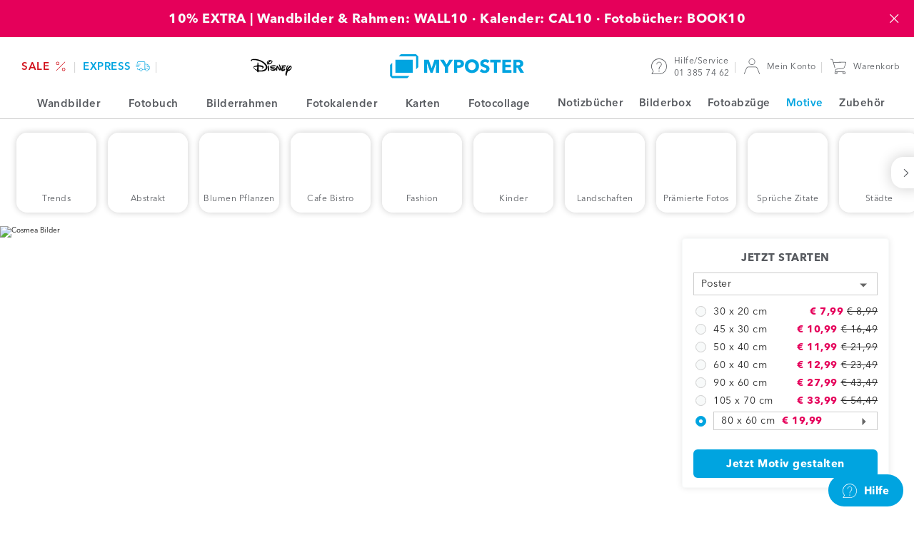

--- FILE ---
content_type: text/html; charset=UTF-8
request_url: https://www.myposter.at/motive/cosmea-bilder
body_size: 29719
content:
<!DOCTYPE html>
<html lang="de-AT" >
<head>
	<meta charset="utf-8" />
	<title>Zauberhafte Cosmea Bilder für stilvollen Wohnraum</title>
	<meta name="description" content="Cosmea Bilder ziehen die Blicke durch die grazile Darstellung der Blüten auf sich. Zaubern Sie stilvolles Flair in Ihr Zuhause." />
	<link rel="dns-prefetch" href="https://mp-prod-de-frames.s3-eu-central-1.amazonaws.com" />
	<link rel="preconnect" href="https://sdk.privacy-center.org/">
	<link rel="dns-prefetch" href="https://sdk.privacy-center.org/">
	<link rel="preload" href="/web/fonts/AvenirNext-regular.woff2" as="font" type="font/woff2" crossorigin />
	<link rel="preload" href="/web/fonts/AvenirNext-demi.woff2" as="font" type="font/woff2" crossorigin />
	<link rel="preload" href="/web/fonts/AvenirNext-bold.woff2" as="font" type="font/woff2" crossorigin />
	<link rel="preload" href="/web/fonts/AvenirNext-heavy-italic.woff2" as="font" type="font/woff2" crossorigin />
	
	<meta name="robots" content="noindex,follow" />
	
	<meta name="viewport" content="width=device-width, initial-scale=1, user-scalable=no" />
	<meta name="format-detection" content="telephone=no" />
	<meta http-equiv="X-UA-Compatible" content="IE=edge" />
	<meta name="p:domain_verify" content="9459316f8dd26b7bfb428e98fc4785a0" />
	<link
		rel="icon"
		href="https://www.myposter.at/favicon.ico"
			 />
	<link
		rel="apple-touch-icon"
		href="https://www.myposter.at/apple-touch-icon.png"
			 />
	<link
		rel="apple-touch-icon-precomposed"
		href="https://www.myposter.at/apple-touch-icon-precomposed.png"
			 />
	<link
		rel="icon"
		href="https://www.myposter.at/favicon-16x16.png"
		type="image/png"	sizes="16x16" />
	<link
		rel="icon"
		href="https://www.myposter.at/favicon-32x32.png"
		type="image/png"	sizes="32x32" />
	<link
		rel="icon"
		href="https://www.myposter.at/favicon-48x48.png"
		type="image/png"	sizes="48x48" />
	<link
		rel="icon"
		href="https://www.myposter.at/favicon-96x96.png"
		type="image/png"	sizes="96x96" />
	<link
		rel="icon"
		href="https://www.myposter.at/favicon-194x194.png"
		type="image/png"	sizes="194x194" />
	<link
		rel="icon"
		href="https://www.myposter.at/android-chrome-192x192.png"
		type="image/png"	sizes="192x192" />
	<link
		rel="manifest"
		href="https://www.myposter.at/manifest.json"
			 />
	<meta name="msapplication-TileColor" content="#ffffff" />
	<meta name="msapplication-TileImage" content="https://www.myposter.at/mstile-144x144.png" />
	<meta name="theme-color" content="#00a4e0" />
	<meta property="og:site_name" content="MYPOSTER" />
	<meta property="og:type" content="product" />
	<meta property="og:title" content="Zauberhafte Cosmea Bilder für stilvollen Wohnraum" />
	<meta property="og:description" content="Cosmea Bilder ziehen die Blicke durch die grazile Darstellung der Blüten auf sich. Zaubern Sie stilvolles Flair in Ihr Zuhause." />
	<meta property="og:url" content="https://www.myposter.at/motive/cosmea-bilder" />
	<meta property="og:image" content="https://www.myposter.at/web/img/social/myposter.jpg?1767794888" />
	<meta property="fb:app_id" content="1503163773248317" />
	<meta property="fb:page_id" content="103678086381402" />
	<meta property="fb:admins" content="777046061,100006737947061" />
	<meta name="twitter:site" content="@myposterde" />
	<meta property="twitter:title" content="Zauberhafte Cosmea Bilder für stilvollen Wohnraum" />
	<meta property="twitter:creator" content="myposterde" />
	<meta property="twitter:account_id" content="1147742816" />
	
	<link rel="stylesheet" type="text/css" href="/web/css/vendor/vendor.css?1767794888" />
	<link rel="stylesheet" type="text/css" href="/web/css/default.css?1767794888" />
	<link rel="stylesheet" type="text/css" href="/web/css/component-library.css?1767794888" />
	<link rel="stylesheet" type="text/css" href="/web/css/stock-image.css?1767794888" />
	<script type="text/javascript">
	window.didomiConfig = {
	  languages: {
	    enabled: ["de"],
	    default: "de"
	  },
		app: { privacyPolicyURL: "https://www.myposter.at/datenschutz" }
	};
	</script>
	<script id="spcloader" type="text/javascript" async charset="utf-8" src="https://sdk.privacy-center.org/4748deb1-e4a8-45d3-a7cd-98c971ec16b5/loader.js?target_type=notice&target=gHHjzjmA"></script>
	<script>
	  var dataLayer = dataLayer || [];
	  dataLayer.push(...[{"event":"init","channel":"myposter","country":"at","currency":"eur","locale":"de-AT","language":"de","platform":"w","googleAnalyticsTrackingId":"UA-40710332-1","sessionId":"571e5f2c68","page":{"uniqueIdentifier":"\/motive\/cosmea-bilder","templateType":"page-template-stock-image-image"},"contextProduct":{"formatType":"800x600","lengthUnit":"cm","materialType":"poster","stockImageVariantId":606,"sku":"po-800x600-mv606","priceCurrent":33.99,"priceOriginal":50.49},"remarketingProduct":{"sku":"po-800x600-mv606","price":33.99,"category":"Poster"}}]);
	</script>
	<script>(function(h,o,u,n,d) {
	h=h[d]=h[d]||{q:[],onReady:function(c){h.q.push(c)}}
	d=o.createElement(u);d.async=1;d.src=n
	n=o.getElementsByTagName(u)[0];n.parentNode.insertBefore(d,n)
	})(window,document,'script','https://www.datadoghq-browser-agent.com/datadog-logs-v5.js','DD_LOGS');
	DD_LOGS.onReady(function() {
		const ERRORS_TO_IGNORE_EXACT = [
			'console error:',
		];
		const ERRORS_TO_IGNORE_INEXACT = [
			'ResizeObserver loop completed with undelivered notifications',
			'ResizeObserver loop limit exceeded',
			'zxcasd',
		];
		DD_LOGS.init({
			clientToken: "pub8bf0108c07db46bb97df172b2cbce481",
			site: "datadoghq.eu",
			forwardErrorsToLogs: true,
			beforeSend: (log) => {
				let logError = true;
				const { message } = log;
				ERRORS_TO_IGNORE_EXACT.forEach((error) => {
					if (message === error) {
						logError = false;
					}
				});
				ERRORS_TO_IGNORE_INEXACT.forEach((error) => {
					if (typeof message === 'string' && message?.includes(error)) {
						logError = false;
					}
				});
				return logError;
			},
		});
		DD_LOGS.setGlobalContextProperty("service", "website-javascript");
		DD_LOGS.setGlobalContextProperty("environment", "production");
		DD_LOGS.setGlobalContextProperty("channel", "myposter");
		DD_LOGS.setGlobalContextProperty("layoutContext", "");
		DD_LOGS.setGlobalContextProperty("locale", "de-AT");
		DD_LOGS.setGlobalContextProperty("uniqueIdentifier", "/motive/cosmea-bilder");
		DD_LOGS.setGlobalContextProperty("session_id", function() {
			const sessionCookie = document.cookie.match(new RegExp(`(^| )MyposterSession=([^;]+)`));
			return sessionCookie
				? sessionCookie[2]
				: '';
		}());
	});</script>
	<script>
		(function(h,o,t,j,a,r){
			h.hj=h.hj||function(){(h.hj.q=h.hj.q||[]).push(arguments)};
			h._hjSettings={hjid:911401,hjsv:6};
			a=o.getElementsByTagName('head')[0];
			r=o.createElement('script');r.async=1;
			r.src=t+h._hjSettings.hjid+j+h._hjSettings.hjsv;
			a.appendChild(r);
		})(window,document,'//static.hotjar.com/c/hotjar-','.js?sv=');
	</script>
	<script>
	  (function(w,d,s,l,i){w[l]=w[l]||[];w[l].push({'gtm.start': new Date().getTime(),event:'gtm.js'});var f=d.getElementsByTagName(s)[0], j=d.createElement(s),dl=l!='dataLayer'?'&l='+l:'';j.async=true;j.src= 'https://sst.myposter.at/gtm.js?id='+i+dl;f.parentNode.insertBefore(j,f);})(window,document,'script','dataLayer', 'GTM-T5FQH44');
	</script>
	
	<script type="application/ld+json">{"@context":"https:\/\/schema.org","@type":"Organization","name":"myposter","legalName":"myposter GmbH","url":"https:\/\/www.myposter.at\/motive\/cosmea-bilder","logo":"https:\/\/www.myposter.de\/production\/img\/logo.png","foundingDate":"2011","address":{"@type":"PostalAddress","streetAddress":"Breitenau 7","addressLocality":"Bergkirchen","postalCode":"85232","addressCountry":"DE"},"contactPoint":{"@type":"ContactPoint","contactType":"customer support","areaServed":"AT","availableLanguage":"German, English","telephone":"+43 1 385 74 62","hoursAvailable":"Mo - Fr 8 - 17 Uhr","description":"Wir beantworten Deine Fragen zu Deiner Bestellung und unseren Produkten.","email":"service@myposter.at"},"sameAs":["https:\/\/www.myposter.at\/","http:\/\/www.facebook.com\/myposter.de","https:\/\/twitter.com\/myposterde","https:\/\/www.pinterest.com\/myposterGmbH\/","http:\/\/www.instagram.com\/myposterde\/","https:\/\/www.youtube.com\/user\/myposter01"]}</script>		</head>
<body class="body-wrapper channel-myposter country-at currency-eur locale-de-at language-de environment-production">
	<noscript><iframe src="https://www.googletagmanager.com/ns.html?id=GTM-T5FQH44" height="0" width="0" style="display:none;visibility:hidden"></iframe></noscript>
	<div class="content-wrapper ">
		<a href="/sale" class="bar-header full-width-enabled" data-name="newyear-1-01-2026"
			style="
				background: #e5005a;
				color: #f8fafa;
				">
			<div class="bar-header__content bar-header-content">
				<p class="bar-header-content__text"> 10% EXTRA | Wandbilder &amp; Rahmen: WALL10 · Kalender: CAL10 · Fotobücher: BOOK10</p>
				<span
					class="bar-header-content__countdown bar-header-content__countdown--initial countdown-element"
					data-end-date="2026-01-11 22:59:00"
					data-date-units-translations="{&quot;day&quot;:&quot;T&quot;,&quot;days&quot;:&quot;T&quot;,&quot;hour&quot;:&quot;Std&quot;,&quot;hours&quot;:&quot;Std&quot;,&quot;minutes&quot;:&quot;Min&quot;,&quot;seconds&quot;:&quot;Sek&quot;}"
				>
					<span class="countdown-element__days countdown-time-unit"></span>
					<span class="countdown-element__hours countdown-time-unit"></span>
					<span class="countdown-element__minutes countdown-time-unit"></span>
					<span class="countdown-element__seconds countdown-time-unit"></span>
				</span>
				<span class="bar-header-content__close">
					<svg class="bar-header-content__close-icon icon--standard">
					<use xlink:href="/web/svg/default.svg#delete-icon"></use>
				</svg>
				</span>
			</div>
		</a>
		
		
		<header class="header medium-width-enabled">
			<ul class="header__area header-area header-area--shops">
							<li class="header-area__item shop">
						<a class="shop__link shop-link" href="/sale" style="color: #d1121c;">
																			<span class="shop-link__text " style="background: ;">
															SALE						</span>
														<svg class="shop-link__icon icon--standard">
					<use xlink:href="/web/svg/default.svg#black-friday-icon"></use>
				</svg>
																	</a>
					</li>
							<li class="header-area__item shop">
						<a class="shop__link shop-link" href="/express-shop" style="color: #00a4e0;">
																			<span class="shop-link__text " style="background: ;">
															express						</span>
														<svg class="shop-link__icon icon--standard">
					<use xlink:href="/web/svg/default.svg#express-icon"></use>
				</svg>
																	</a>
					</li>
							<li class="header-area__item shop">
						<a class="shop__link shop-link" href="/disney" style="color: #000;">
												<svg class="shop-link__icon--disney">
					<use xlink:href="/web/svg/default.svg#disney"></use>
				</svg>
											</a>
					</li>
					</ul>
			<svg class="header__burger-navigation icon icon--standard">
				<use xlink:href="/web/svg/default.svg#navigation-icon"></use>
			</svg>
			<a class="header__logo logo" href="/">
							<svg class="logo__icon">
					<use xlink:href="/web/svg/default.svg#myposter-logo"></use>
				</svg>
					</a>
			<ul class="header__area header-area header-area--information">
						<li class="header-area__item header-item header-item--magazine">
					<a class="header-item__link header-link" href="https://myposter.de/magazin/" target="_blank">
						<span class="header-link__text">Fotomagazin</span>
					</a>
				</li>
						<li class="header-area__item header-item header-item--service">
					<a class="header-item__link header-link" href="https://help.myposter.com/hc/de-at/">
						<svg class="header-link__icon icon icon--standard"><use xlink:href="/web/svg/default.svg#service-icon" /></svg>
						<span class="header-link__text-wrapper">
							Hilfe/Service					<br>
							<span class="header-item__text--secondary">01 385 74 62</span>
						</span>
					</a>
				</li>
				<li class="header-area__item header-item header-item--customer">
					<a class="header-item__link header-link header-link--customer" href="/kundenkonto/bestellungen">
											<svg class="header-link__icon icon icon--standard"><use xlink:href="/web/svg/default.svg#customer-icon" /></svg>
							<span class="header-link__text header-link__text--char-limit">Mein Konto</span>
									</a>
				</li>
				<li class="header-area__item header-item header-item--cart">
					<a class="header-item__link header-link" href="/warenkorb">
						<svg class="header-link__icon icon icon--standard"><use xlink:href="/web/svg/default.svg#cart-icon" /></svg>
										<span class="header-link__text">Warenkorb</span>
					</a>
				</li>
			</ul>
		</header>
		<nav class="burger-navigation">
			<div class="burger-navigation__header">
							<svg class="burger-navigation__logo">
				<use xlink:href="/web/svg/default.svg#myposter-logo"></use>
			</svg>
						<span class="burger-navigation__close-icon">
					<svg class="icon--standard">
			<use xlink:href="/web/svg/default.svg#delete-icon"></use>
		</svg>
				</span>
			</div>
			<div class="burger-navigation__content-wrapper">
				<ul class="burger-navigation-shops">
									<li class="burger-navigation-shops__item">
							<a style="color: #d1121c;" class="burger-navigation-shops__link burger-navigation-shop-link" href="/sale">
															<span style="background: " class="burger-navigation-shops__text burger-navigation-shop-text">
										SALE							</span>
																	<svg class="burger-navigation-shops__icon icon--standard">
					<use xlink:href="/web/svg/default.svg#black-friday-icon"></use>
				</svg>
																				</a>
						</li>
									<li class="burger-navigation-shops__item">
							<a style="color: #00a4e0;" class="burger-navigation-shops__link burger-navigation-shop-link" href="/express-shop">
															<span style="background: " class="burger-navigation-shops__text burger-navigation-shop-text">
										express							</span>
																	<svg class="burger-navigation-shops__icon icon--standard">
					<use xlink:href="/web/svg/default.svg#express-icon"></use>
				</svg>
																				</a>
						</li>
									<li class="burger-navigation-shops__item">
							<a style="color: #000;" class="burger-navigation-shops__link burger-navigation-shop-link" href="/disney">
															<svg class="burger-navigation-shops__icon--disney">
					<use xlink:href="/web/svg/default.svg#disney"></use>
				</svg>
													</a>
						</li>
							</ul>
				<ul class="menu menu-primary">
														<li class="burger-navigation__item menu__item">
								<a class="menu__link" href="/">
									<svg class="menu__item--icon-left icon--standard"><use xlink:href="/web/svg/default.svg#home-icon" /></svg>							Startseite						</a>
							</li>
																		<li class="burger-navigation__item menu__item menu-primary__item--with-subitems">
								<span class="menu__link">
									<svg class="menu__item--icon-left icon--standard"><use xlink:href="/web/svg/default.svg#photowall-icon" /></svg>							Wandbilder							<svg class="menu__item--icon-right icon--standard">
					<use xlink:href="/web/svg/default.svg#arrow-right"></use>
				</svg>
																	<div class="menu menu-secondary menu-secondary--hidden menu-list--wandbilder">
			<a class="menu-secondary__prev-link">
				<svg class="menu-secondary__prev-icon icon--standard">
					<use xlink:href="/web/svg/default.svg#arrow-left"></use>
				</svg>
				Wandbilder	</a>
						<ul class="burger-nav-list-group">
						<li class="burger-nav-list-group__item">
							<a class="click-link burger-nav-list-group__link" href="/wandbilder">
								Alle Wandbilder					</a>
						</li>
					</ul>
								<ul class="burger-nav-list-group">
						<li class="burger-nav-list-group__item">
							<a class="click-link burger-nav-list-group__link" href="/wandbild-materialien-im-vergleich">
								Alle Wandbilder vergleichen					</a>
						</li>
					</ul>
								<div class="menu-list__headline-wrapper">
						<h3 class="menu-list__headline">Bestseller</h3>
									</div>
					<ul class="burger-nav-list-group">
											<li class="burger-nav-list-group__item">
								<a class="click-link burger-nav-list-group__link" href="/posterdruck">
									Poster						</a>
							</li>
											<li class="burger-nav-list-group__item">
								<a class="click-link burger-nav-list-group__link" href="/leinwanddruck">
									Leinwand						</a>
							</li>
											<li class="burger-nav-list-group__item">
								<a class="click-link burger-nav-list-group__link" href="/gerahmte-fotos">
									Gerahmte Bilder						</a>
							</li>
									</ul>
								<div class="menu-list__headline-wrapper">
						<h3 class="menu-list__headline">Premium</h3>
											<div class="menu-list__label-wrapper"><div class="label"><p class="label__text" style="background-color: #00a4e0; color: #f8fafa;">Premium</p></div></div>							</div>
					<ul class="burger-nav-list-group">
											<li class="burger-nav-list-group__item">
								<a class="click-link burger-nav-list-group__link" href="/hahnemuehle">
									Hahnemühle Fineart Papier						</a>
							</li>
											<li class="burger-nav-list-group__item">
								<a class="click-link burger-nav-list-group__link" href="/foto-acrylglas">
									Foto auf Acrylglas						</a>
							</li>
											<li class="burger-nav-list-group__item">
								<a class="click-link burger-nav-list-group__link" href="/alu-dibond">
									Foto auf Alu-Dibond						</a>
							</li>
											<li class="burger-nav-list-group__item">
								<a class="click-link burger-nav-list-group__link" href="/gallery-acryl-dibond">
									Foto als Gallery-Bond						</a>
							</li>
									</ul>
								<div class="menu-list__headline-wrapper">
						<h3 class="menu-list__headline">Weitere Produkte</h3>
									</div>
					<ul class="burger-nav-list-group">
											<li class="burger-nav-list-group__item">
								<a class="click-link burger-nav-list-group__link" href="/alu-dibond-brushed">
									Foto auf Alu-Dibond brushed						</a>
							</li>
											<li class="burger-nav-list-group__item">
								<a class="click-link burger-nav-list-group__link" href="/forex-druck">
									Foto auf Forex						</a>
							</li>
											<li class="burger-nav-list-group__item">
								<a class="click-link burger-nav-list-group__link" href="/pvc-banner">
									PVC-Plane						</a>
							</li>
											<li class="burger-nav-list-group__item">
								<a class="click-link burger-nav-list-group__link" href="/foliendruck">
									Klebefolie						</a>
							</li>
											<li class="burger-nav-list-group__item">
								<a class="click-link burger-nav-list-group__link" href="/backlit-folie">
									Backlit-Folie						</a>
							</li>
											<li class="burger-nav-list-group__item">
								<a class="click-link burger-nav-list-group__link" href="/glasdruck">
									Foto auf Glas						</a>
							</li>
											<li class="burger-nav-list-group__item">
								<a class="click-link burger-nav-list-group__link" href="/fototapete">
									Fototapete						</a>
							</li>
									</ul>
					</div>																									<li class="burger-navigation__item menu__item menu-primary__item--with-subitems">
								<span class="menu__link">
									<svg class="menu__item--icon-left icon--standard"><use xlink:href="/web/svg/default.svg#photobook-icon" /></svg>							Fotobuch							<svg class="menu__item--icon-right icon--standard">
					<use xlink:href="/web/svg/default.svg#arrow-right"></use>
				</svg>
																	<ul class="menu menu-secondary menu-secondary--hidden">
											<a class="menu-secondary__prev-link">
												<svg class="menu-secondary__prev-icon icon--standard">
					<use xlink:href="/web/svg/default.svg#arrow-left"></use>
				</svg>
												Fotobuch									</a>
																																<li class="burger-navigation__item menu__item">
														<a
															class="menu__link"
															href="/fotobuch">Alle Fotobücher</a>
													</li>
																																										<li class="burger-navigation__item menu__item menu-secondary__item--with-subitems menu__item--secondary">
														<span class="menu-secondary__expanded-item">
															Fotobuch-Vorlagen													<svg class="menu__item--icon-right icon--standard">
					<use xlink:href="/web/svg/default.svg#arrow-right"></use>
				</svg>
														</span>
														<ul class="menu menu-tertiary menu-tertiary--hidden">
																													<li class="burger-navigation__item menu__item menu__item--tertiary">
																	<a
																		class="menu__link"
																		href="/ki-fotobuch">KI-Fotobuch</a>
																</li>
																													<li class="burger-navigation__item menu__item menu__item--tertiary">
																	<a
																		class="menu__link"
																		href="/fotobuch-basic">Fotobuch Basic</a>
																</li>
																													<li class="burger-navigation__item menu__item menu__item--tertiary">
																	<a
																		class="menu__link"
																		href="/fotobuch-reise">Reisefotobuch</a>
																</li>
																													<li class="burger-navigation__item menu__item menu__item--tertiary">
																	<a
																		class="menu__link"
																		href="/fotobuch-hochzeit">Fotobuch Hochzeit</a>
																</li>
																													<li class="burger-navigation__item menu__item menu__item--tertiary">
																	<a
																		class="menu__link"
																		href="/fotobuch-liebe">Fotobuch Liebe</a>
																</li>
																													<li class="burger-navigation__item menu__item menu__item--tertiary">
																	<a
																		class="menu__link"
																		href="/fotobuch-geburtstag">Fotobuch Geburtstag</a>
																</li>
																													<li class="burger-navigation__item menu__item menu__item--tertiary">
																	<a
																		class="menu__link"
																		href="/fotobuch-kochbuch-rezeptbuch">Kochbuch</a>
																</li>
																													<li class="burger-navigation__item menu__item menu__item--tertiary">
																	<a
																		class="menu__link"
																		href="/fotobuch-baby">Fotobuch Baby</a>
																</li>
																													<li class="burger-navigation__item menu__item menu__item--tertiary">
																	<a
																		class="menu__link"
																		href="/fotobuch-beispiele-vorlagen">Alle Fotobuch-Vorlagen</a>
																</li>
																											</ul>
													</li>
																																										<li class="burger-navigation__item menu__item menu-secondary__item--with-subitems menu__item--secondary">
														<span class="menu-secondary__expanded-item">
															Fotobuch-Arten													<svg class="menu__item--icon-right icon--standard">
					<use xlink:href="/web/svg/default.svg#arrow-right"></use>
				</svg>
														</span>
														<ul class="menu menu-tertiary menu-tertiary--hidden">
																													<li class="burger-navigation__item menu__item menu__item--tertiary">
																	<a
																		class="menu__link"
																		href="/fotobuch-hardcover">Fotobuch Hardcover</a>
																</li>
																													<li class="burger-navigation__item menu__item menu__item--tertiary">
																	<a
																		class="menu__link"
																		href="/fotobuch-softcover">Fotobuch Softcover</a>
																</li>
																													<li class="burger-navigation__item menu__item menu__item--tertiary">
																	<a
																		class="menu__link"
																		href="/fotobuch-echtfoto">Premium Fotobuch</a>
																</li>
																													<li class="burger-navigation__item menu__item menu__item--tertiary">
																	<a
																		class="menu__link"
																		href="/fotoheft">Fotoheft</a>
																</li>
																											</ul>
													</li>
																																										<li class="burger-navigation__item menu__item menu-secondary__item--with-subitems menu__item--secondary">
														<span class="menu-secondary__expanded-item">
															Mehr Fotobücher													<svg class="menu__item--icon-right icon--standard">
					<use xlink:href="/web/svg/default.svg#arrow-right"></use>
				</svg>
														</span>
														<ul class="menu menu-tertiary menu-tertiary--hidden">
																													<li class="burger-navigation__item menu__item menu__item--tertiary">
																	<a
																		class="menu__link"
																		href="/fotobuch-xxl">Fotobuch XXL</a>
																</li>
																													<li class="burger-navigation__item menu__item menu__item--tertiary">
																	<a
																		class="menu__link"
																		href="/fotobuch-mini">Fotobuch Mini</a>
																</li>
																													<li class="burger-navigation__item menu__item menu__item--tertiary">
																	<a
																		class="menu__link"
																		href="/fotobuch-nach-groessen">Fotobuch nach Größen</a>
																</li>
																													<li class="burger-navigation__item menu__item menu__item--tertiary">
																	<a
																		class="menu__link"
																		href="/fotobuch-nach-seiten">Fotobuch nach Seitenzahl</a>
																</li>
																											</ul>
													</li>
																																										<li class="burger-navigation__item menu__item">
														<a
															class="menu__link"
															href="https://www.myposter.li/configurator-photobook/?locale=de-LI">Ohne Vorlage starten</a>
													</li>
																													</ul>
																											<li class="burger-navigation__item menu__item menu-primary__item--with-subitems">
								<span class="menu__link">
									<svg class="menu__item--icon-left icon--standard"><use xlink:href="/web/svg/default.svg#frames-icon" /></svg>							Bilderrahmen							<svg class="menu__item--icon-right icon--standard">
					<use xlink:href="/web/svg/default.svg#arrow-right"></use>
				</svg>
																	<ul class="menu menu-secondary menu-secondary--hidden">
											<a class="menu-secondary__prev-link">
												<svg class="menu-secondary__prev-icon icon--standard">
					<use xlink:href="/web/svg/default.svg#arrow-left"></use>
				</svg>
												Bilderrahmen									</a>
																																<li class="burger-navigation__item menu__item">
														<a
															class="menu__link"
															href="/bilderrahmen">Alle Bilderrahmen</a>
													</li>
																																										<li class="burger-navigation__item menu__item">
														<a
															class="menu__link"
															href="/holzrahmen">Holzrahmen</a>
													</li>
																																										<li class="burger-navigation__item menu__item">
														<a
															class="menu__link"
															href="/kunststoffrahmen">Kunststoffrahmen</a>
													</li>
																																										<li class="burger-navigation__item menu__item">
														<a
															class="menu__link"
															href="/alurahmen">Alurahmen</a>
													</li>
																																										<li class="burger-navigation__item menu__item">
														<a
															class="menu__link"
															href="/fotorahmen">Fotorahmen</a>
													</li>
																													</ul>
																											<li class="burger-navigation__item menu__item menu-primary__item--with-subitems">
								<span class="menu__link">
									<svg class="menu__item--icon-left icon--standard"><use xlink:href="/web/svg/default.svg#photo-calendar-icon" /></svg>							Fotokalender							<svg class="menu__item--icon-right icon--standard">
					<use xlink:href="/web/svg/default.svg#arrow-right"></use>
				</svg>
																	<ul class="menu menu-secondary menu-secondary--hidden">
											<a class="menu-secondary__prev-link">
												<svg class="menu-secondary__prev-icon icon--standard">
					<use xlink:href="/web/svg/default.svg#arrow-left"></use>
				</svg>
												Fotokalender									</a>
																																<li class="burger-navigation__item menu__item">
														<a
															class="menu__link"
															href="/fotokalender">Alle Fotokalender</a>
													</li>
																																										<li class="burger-navigation__item menu__item menu-secondary__item--with-subitems menu__item--secondary">
														<span class="menu-secondary__expanded-item">
															Fotokalender nach Typen													<svg class="menu__item--icon-right icon--standard">
					<use xlink:href="/web/svg/default.svg#arrow-right"></use>
				</svg>
														</span>
														<ul class="menu menu-tertiary menu-tertiary--hidden">
																													<li class="burger-navigation__item menu__item menu__item--tertiary">
																	<a
																		class="menu__link"
																		href="/wandkalender">Wandkalender</a>
																</li>
																													<li class="burger-navigation__item menu__item menu__item--tertiary">
																	<a
																		class="menu__link"
																		href="/tischkalender">Tischkalender</a>
																</li>
																													<li class="burger-navigation__item menu__item menu__item--tertiary">
																	<a
																		class="menu__link"
																		href="/terminkalender">Terminkalender</a>
																</li>
																													<li class="burger-navigation__item menu__item menu__item--tertiary">
																	<a
																		class="menu__link"
																		href="/familienplaner">Familienplaner</a>
																</li>
																													<li class="burger-navigation__item menu__item menu__item--tertiary">
																	<a
																		class="menu__link"
																		href="/kuechenkalender">Küchenkalender</a>
																</li>
																													<li class="burger-navigation__item menu__item menu__item--tertiary">
																	<a
																		class="menu__link"
																		href="/jahresplaner">Jahresplaner</a>
																</li>
																													<li class="burger-navigation__item menu__item menu__item--tertiary">
																	<a
																		class="menu__link"
																		href="/terminplaner">Terminplaner</a>
																</li>
																													<li class="burger-navigation__item menu__item menu__item--tertiary">
																	<a
																		class="menu__link"
																		href="/alle-fotokalender">Alle Fotokalender</a>
																</li>
																											</ul>
													</li>
																																										<li class="burger-navigation__item menu__item menu-secondary__item--with-subitems menu__item--secondary">
														<span class="menu-secondary__expanded-item">
															Fotokalender nach Formaten													<svg class="menu__item--icon-right icon--standard">
					<use xlink:href="/web/svg/default.svg#arrow-right"></use>
				</svg>
														</span>
														<ul class="menu menu-tertiary menu-tertiary--hidden">
																													<li class="burger-navigation__item menu__item menu__item--tertiary">
																	<a
																		class="menu__link"
																		href="/fotokalender-din-a-3">Fotokalender DIN A3</a>
																</li>
																													<li class="burger-navigation__item menu__item menu__item--tertiary">
																	<a
																		class="menu__link"
																		href="/fotokalender-din-a-4">Fotokalender DIN A4</a>
																</li>
																													<li class="burger-navigation__item menu__item menu__item--tertiary">
																	<a
																		class="menu__link"
																		href="/fotokalender-din-a-5">Fotokalender DIN A5</a>
																</li>
																													<li class="burger-navigation__item menu__item menu__item--tertiary">
																	<a
																		class="menu__link"
																		href="/fotokalender-quadratisch">Fotokalender Quadratisch</a>
																</li>
																											</ul>
													</li>
																													</ul>
																											<li class="burger-navigation__item menu__item menu-primary__item--with-subitems">
								<span class="menu__link">
									<svg class="menu__item--icon-left icon--standard"><use xlink:href="/web/svg/default.svg#card-icon" /></svg>							Karten							<svg class="menu__item--icon-right icon--standard">
					<use xlink:href="/web/svg/default.svg#arrow-right"></use>
				</svg>
																	<ul class="menu menu-secondary menu-secondary--hidden">
											<a class="menu-secondary__prev-link">
												<svg class="menu-secondary__prev-icon icon--standard">
					<use xlink:href="/web/svg/default.svg#arrow-left"></use>
				</svg>
												Karten									</a>
																																<li class="burger-navigation__item menu__item">
														<a
															class="menu__link"
															href="/karten">Alle Karten</a>
													</li>
																																										<li class="burger-navigation__item menu__item">
														<a
															class="menu__link"
															href="/hochzeitskarten">Hochzeitskarten</a>
													</li>
																																										<li class="burger-navigation__item menu__item">
														<a
															class="menu__link"
															href="/geburtskarten">Geburtskarten</a>
													</li>
																																										<li class="burger-navigation__item menu__item">
														<a
															class="menu__link"
															href="/geburtstagskarten">Geburtstagskarten</a>
													</li>
																																										<li class="burger-navigation__item menu__item">
														<a
															class="menu__link"
															href="/trauerkarten">Trauerkarten</a>
													</li>
																																										<li class="burger-navigation__item menu__item">
														<a
															class="menu__link"
															href="/taufkarten">Taufkarten</a>
													</li>
																																										<li class="burger-navigation__item menu__item menu-secondary__item--with-subitems menu__item--secondary">
														<span class="menu-secondary__expanded-item">
															Weitere Anlässe													<svg class="menu__item--icon-right icon--standard">
					<use xlink:href="/web/svg/default.svg#arrow-right"></use>
				</svg>
														</span>
														<ul class="menu menu-tertiary menu-tertiary--hidden">
																													<li class="burger-navigation__item menu__item menu__item--tertiary">
																	<a
																		class="menu__link"
																		href="/grusskarten">Grußkarten</a>
																</li>
																													<li class="burger-navigation__item menu__item menu__item--tertiary">
																	<a
																		class="menu__link"
																		href="/kommunion">Kommunion</a>
																</li>
																													<li class="burger-navigation__item menu__item menu__item--tertiary">
																	<a
																		class="menu__link"
																		href="/firmung">Firmung</a>
																</li>
																													<li class="burger-navigation__item menu__item menu__item--tertiary">
																	<a
																		class="menu__link"
																		href="/konfirmation">Konfirmation</a>
																</li>
																													<li class="burger-navigation__item menu__item menu__item--tertiary">
																	<a
																		class="menu__link"
																		href="/jugendweihe">Jugendweihe</a>
																</li>
																													<li class="burger-navigation__item menu__item menu__item--tertiary">
																	<a
																		class="menu__link"
																		href="/karten/einschulung">Einschulung</a>
																</li>
																											</ul>
													</li>
																																										<li class="burger-navigation__item menu__item">
														<a
															class="menu__link"
															href="/einladungskarten">Einladungskarten</a>
													</li>
																																										<li class="burger-navigation__item menu__item">
														<a
															class="menu__link"
															href="/dankeskarten">Dankeskarten</a>
													</li>
																																										<li class="burger-navigation__item menu__item">
														<a
															class="menu__link"
															href="/karten/karten-zubehoer">Kartenzubehör</a>
													</li>
																													</ul>
																											<li class="burger-navigation__item menu__item menu-primary__item--with-subitems">
								<span class="menu__link">
									<svg class="menu__item--icon-left icon--standard"><use xlink:href="/web/svg/default.svg#collage-icon" /></svg>							Fotocollage							<svg class="menu__item--icon-right icon--standard">
					<use xlink:href="/web/svg/default.svg#arrow-right"></use>
				</svg>
																	<ul class="menu menu-secondary menu-secondary--hidden">
											<a class="menu-secondary__prev-link">
												<svg class="menu-secondary__prev-icon icon--standard">
					<use xlink:href="/web/svg/default.svg#arrow-left"></use>
				</svg>
												Fotocollage									</a>
																																<li class="burger-navigation__item menu__item">
														<a
															class="menu__link"
															href="/fotocollage">Alle Fotocollagen</a>
													</li>
																																										<li class="burger-navigation__item menu__item">
														<a
															class="menu__link"
															href="https://www.myposter.de/configurator-collage/?locale=de-DE">Ohne Vorlage direkt starten</a>
													</li>
																																										<li class="burger-navigation__item menu__item menu-secondary__item--with-subitems menu__item--secondary">
														<span class="menu-secondary__expanded-item">
															Fotocollagen Vorlagen													<svg class="menu__item--icon-right icon--standard">
					<use xlink:href="/web/svg/default.svg#arrow-right"></use>
				</svg>
														</span>
														<ul class="menu menu-tertiary menu-tertiary--hidden">
																													<li class="burger-navigation__item menu__item menu__item--tertiary">
																	<a
																		class="menu__link"
																		href="/fotocollage-vorlagen">Alle Fotocollagen-Vorlagen</a>
																</li>
																													<li class="burger-navigation__item menu__item menu__item--tertiary">
																	<a
																		class="menu__link"
																		href="/fotocollage-familie">Fotocollage Familie</a>
																</li>
																													<li class="burger-navigation__item menu__item menu__item--tertiary">
																	<a
																		class="menu__link"
																		href="/fotocollage-freunde">Fotocollage Freunde</a>
																</li>
																													<li class="burger-navigation__item menu__item menu__item--tertiary">
																	<a
																		class="menu__link"
																		href="/fotocollage-baby">Fotocollage Baby</a>
																</li>
																													<li class="burger-navigation__item menu__item menu__item--tertiary">
																	<a
																		class="menu__link"
																		href="/fotocollage-urlaub">Fotocollage Urlaub</a>
																</li>
																													<li class="burger-navigation__item menu__item menu__item--tertiary">
																	<a
																		class="menu__link"
																		href="/fotocollage-geburtstag">Fotocollage Geburtstag</a>
																</li>
																													<li class="burger-navigation__item menu__item menu__item--tertiary">
																	<a
																		class="menu__link"
																		href="/fotocollage-hochzeit">Fotocollage Hochzeit</a>
																</li>
																													<li class="burger-navigation__item menu__item menu__item--tertiary">
																	<a
																		class="menu__link"
																		href="/fotocollage-liebe">Fotocollage Liebe</a>
																</li>
																													<li class="burger-navigation__item menu__item menu__item--tertiary">
																	<a
																		class="menu__link"
																		href="/fotocollage-herz">Fotocollage Herz</a>
																</li>
																													<li class="burger-navigation__item menu__item menu__item--tertiary">
																	<a
																		class="menu__link"
																		href="/fotocollage-mit-vielen-bildern">Fotocollage mit vielen Bildern</a>
																</li>
																													<li class="burger-navigation__item menu__item menu__item--tertiary">
																	<a
																		class="menu__link"
																		href="/fotocollage-weihnachten">Fotocollage Weihnachten</a>
																</li>
																											</ul>
													</li>
																																										<li class="burger-navigation__item menu__item">
														<a
															class="menu__link"
															href="/fotocollage-auf-leinwand">Fotocollage auf Leinwand</a>
													</li>
																																										<li class="burger-navigation__item menu__item">
														<a
															class="menu__link"
															href="/fotocollage-auf-poster">Fotocollage auf Poster</a>
													</li>
																													</ul>
																											<li class="burger-navigation__item menu__item">
								<a class="menu__link" href="/notizbuecher">
									<svg class="menu__item--icon-left icon--standard"><use xlink:href="/web/svg/default.svg#photobook-icon" /></svg>							Notizbücher						</a>
							</li>
																		<li class="burger-navigation__item menu__item">
								<a class="menu__link" href="/bilderbox">
									<svg class="menu__item--icon-left icon--standard"><use xlink:href="/web/svg/default.svg#photobox-icon" /></svg>							Bilderbox						</a>
							</li>
																		<li class="burger-navigation__item menu__item">
								<a class="menu__link" href="/fotoabzuege">
									<svg class="menu__item--icon-left icon--standard"><use xlink:href="/web/svg/default.svg#photo-prints-icon" /></svg>							Fotoabzüge						</a>
							</li>
																		<li class="burger-navigation__item menu__item menu-primary__item--with-subitems">
								<span class="menu__link">
									<svg class="menu__item--icon-left icon--standard"><use xlink:href="/web/svg/default.svg#motive-icon" /></svg>							Motive							<svg class="menu__item--icon-right icon--standard">
					<use xlink:href="/web/svg/default.svg#arrow-right"></use>
				</svg>
																	<ul class="menu menu-secondary menu-secondary--hidden">
											<a class="menu-secondary__prev-link">
												<svg class="menu-secondary__prev-icon icon--standard">
					<use xlink:href="/web/svg/default.svg#arrow-left"></use>
				</svg>
												Motive									</a>
																																<li class="burger-navigation__item menu__item">
														<a
															class="menu__link"
															href="/motive">Alle Motive</a>
													</li>
																																										<li class="burger-navigation__item menu__item">
														<a
															class="menu__link"
															href="/motive/staedte">Städtebilder</a>
													</li>
																																										<li class="burger-navigation__item menu__item">
														<a
															class="menu__link"
															href="/motive/landschaften">Landschaftsbilder</a>
													</li>
																																										<li class="burger-navigation__item menu__item">
														<a
															class="menu__link"
															href="/motive/praemierte-fotos">Prämierte Fotos</a>
													</li>
																																										<li class="burger-navigation__item menu__item">
														<a
															class="menu__link"
															href="/motive/abstrakt">Abstrakte Bilder</a>
													</li>
																																										<li class="burger-navigation__item menu__item">
														<a
															class="menu__link"
															href="/motive/stimmungen">Stimmungsbilder</a>
													</li>
																																										<li class="burger-navigation__item menu__item">
														<a
															class="menu__link"
															href="/motive/cafe-bistro">Cafe Bistro Bilder</a>
													</li>
																																										<li class="burger-navigation__item menu__item">
														<a
															class="menu__link"
															href="/motive/blumen-pflanzen">Blumenmotive</a>
													</li>
																																										<li class="burger-navigation__item menu__item">
														<a
															class="menu__link"
															href="/motive/tiere">Tierbilder</a>
													</li>
																																										<li class="burger-navigation__item menu__item">
														<a
															class="menu__link"
															href="/motive/sprueche-zitate">Sprüche Zitate</a>
													</li>
																																										<li class="burger-navigation__item menu__item">
														<a
															class="menu__link"
															href="/motive/fashion">Fashion Bilder</a>
													</li>
																																										<li class="burger-navigation__item menu__item">
														<a
															class="menu__link"
															href="/motive/trends">Trendmotive</a>
													</li>
																																										<li class="burger-navigation__item menu__item">
														<a
															class="menu__link"
															href="/motive/kinder">Kindermotive</a>
													</li>
																													</ul>
																											<li class="burger-navigation__item menu__item">
								<a class="menu__link" href="/inspiration">
									<svg class="menu__item--icon-left icon--standard"><use xlink:href="/web/svg/default.svg#inspiration-icon" /></svg>							Inspiration						</a>
							</li>
																		<li class="burger-navigation__item menu__item">
								<a class="menu__link" href="/zubehoer">
									<svg class="menu__item--icon-left icon--standard"><use xlink:href="/web/svg/default.svg#accessories-icon" /></svg>							Zubehör						</a>
							</li>
											</ul>
				<ul class="extra-menu">
									<li class="burger-navigation__item extra-menu__item">
							<a
								class="extra-menu__link"
								href="/kundenkonto/bestellungen">Mein Konto</a>
						</li>
									<li class="burger-navigation__item extra-menu__item">
							<a
								class="extra-menu__link"
								href="https://help.myposter.com/hc/de/">Hilfe / Service</a>
						</li>
									<li class="burger-navigation__item extra-menu__item">
							<a
								class="extra-menu__link"
								href="https://www.myposter.de/magazin">Fotomagazin</a>
						</li>
									<li class="burger-navigation__item extra-menu__item">
							<a
								class="extra-menu__link"
								href="https://inside.myposter.de">Über uns</a>
						</li>
									<li class="burger-navigation__item extra-menu__item">
							<a
								class="extra-menu__link"
								href="https://inside.myposter.de/jobs">Jobs</a>
						</li>
									<li class="burger-navigation__item extra-menu__item">
							<a
								class="extra-menu__link"
								href="https://inside.myposter.de/blog/">Blog</a>
						</li>
							</ul>
				<div class="click-to-call-area">
					<span>Rufe uns an:</span>
					<a class="click-to-call-area__link" href="tel:01 385 74 62">
						01 385 74 62			</a>
				</div>
				<ul class="footer-menu">
									<li class="burger-navigation__item footer-menu__item">
							<a
								class="footer-menu__link"
								href="/impressum">Impressum</a>
						</li>
									<li class="burger-navigation__item footer-menu__item">
							<a
								class="footer-menu__link"
								href="/impressum">AGB</a>
						</li>
									<li class="burger-navigation__item footer-menu__item">
							<a
								class="footer-menu__link"
								href="/datenschutz">Datenschutz</a>
						</li>
							</ul>
			</div>
		</nav>
		<div class="main-navigation-wrapper full-width-enabled">
			<nav class="main-navigation">
							<a
						class="main-navigation__item main-navigation__item--with-flyout"
						href="/wandbilder"
						data-product="wandbilder"
					>
								<span class="main-navigation__item-content">
						Wandbilder
											<span class="main-navigation__icon-container main-navigation__icon-container--right">
							<svg class="main-navigation__icon icon--standard">
								<use xlink:href="/web/svg/default.svg#arrow-down"></use>
							</svg>
						</span>
					</span>
							</a>
							<a
						class="main-navigation__item main-navigation__item--with-flyout"
						href="/fotobuch"
						data-product="photobook"
					>
								<span class="main-navigation__item-content">
						Fotobuch
											<span class="main-navigation__icon-container main-navigation__icon-container--right">
							<svg class="main-navigation__icon icon--standard">
								<use xlink:href="/web/svg/default.svg#arrow-down"></use>
							</svg>
						</span>
					</span>
							</a>
							<a
						class="main-navigation__item main-navigation__item--with-flyout"
						href="/bilderrahmen"
						data-product="frame"
					>
								<span class="main-navigation__item-content">
						Bilderrahmen
											<span class="main-navigation__icon-container main-navigation__icon-container--right">
							<svg class="main-navigation__icon icon--standard">
								<use xlink:href="/web/svg/default.svg#arrow-down"></use>
							</svg>
						</span>
					</span>
							</a>
							<a
						class="main-navigation__item main-navigation__item--with-flyout"
						href="/fotokalender"
						data-product="calendar"
					>
								<span class="main-navigation__item-content">
						Fotokalender
											<span class="main-navigation__icon-container main-navigation__icon-container--right">
							<svg class="main-navigation__icon icon--standard">
								<use xlink:href="/web/svg/default.svg#arrow-down"></use>
							</svg>
						</span>
					</span>
							</a>
							<a
						class="main-navigation__item main-navigation__item--with-flyout"
						href="/karten/"
						data-product="card"
					>
								<span class="main-navigation__item-content">
						Karten
											<span class="main-navigation__icon-container main-navigation__icon-container--right">
							<svg class="main-navigation__icon icon--standard">
								<use xlink:href="/web/svg/default.svg#arrow-down"></use>
							</svg>
						</span>
					</span>
							</a>
							<a
						class="main-navigation__item main-navigation__item--with-flyout"
						href="/fotocollage"
						data-product="collage"
					>
								<span class="main-navigation__item-content">
						Fotocollage
											<span class="main-navigation__icon-container main-navigation__icon-container--right">
							<svg class="main-navigation__icon icon--standard">
								<use xlink:href="/web/svg/default.svg#arrow-down"></use>
							</svg>
						</span>
					</span>
							</a>
							<a class="main-navigation__item" href="/notizbuecher">
								<span class="main-navigation__item-content">
						Notizbücher
										</a>
							<a class="main-navigation__item" href="/bilderbox">
								<span class="main-navigation__item-content">
						Bilderbox
										</a>
							<a class="main-navigation__item" href="/fotoabzuege">
								<span class="main-navigation__item-content">
						Fotoabzüge
										</a>
							<a class="main-navigation__item main-navigation__item--selected" href="/motive">
								<span class="main-navigation__item-content">
						Motive
										</a>
							<a class="main-navigation__item" href="/zubehoer">
								<span class="main-navigation__item-content">
						Zubehör
										</a>
					</nav>
		</div>
		<div id="wandbilder-flyout" data-json='{"categories":[{"name":"bestseller","items":[{"name":"poster","text":"Poster","subnaviText":"","link":"\/posterdruck","imageFlyout":"https:\/\/a.storyblok.com\/f\/169502\/330x330\/362e241bd4\/ecke_poster_330x330.png","imageSubnavi":"https:\/\/a.storyblok.com\/f\/169502\/220x146\/c0b2a80f40\/ecke_poster_2200_x_146.png","type":"square","textSubNavigation":"","imageSubNavigation":"https:\/\/a.storyblok.com\/f\/169502\/220x146\/c0b2a80f40\/ecke_poster_2200_x_146.png","headline":null,"additionalLinks":[]},{"name":"leinwand","text":"Leinwand","subnaviText":"","link":"\/leinwanddruck","imageFlyout":"https:\/\/a.storyblok.com\/f\/169502\/330x330\/5fc921afae\/ecke_leinwand_2-5cm_umgeschlagen_330x330.png","imageSubnavi":"https:\/\/a.storyblok.com\/f\/169502\/220x146\/89585db588\/ecke_leinwand_2-5cm_umgeschlagen_220_x_146.png","type":"square","textSubNavigation":"","imageSubNavigation":"https:\/\/a.storyblok.com\/f\/169502\/220x146\/89585db588\/ecke_leinwand_2-5cm_umgeschlagen_220_x_146.png","headline":null,"additionalLinks":[]},{"name":"gerahmt","text":"Gerahmt","subnaviText":"","link":"\/gerahmte-fotos","imageFlyout":"https:\/\/a.storyblok.com\/f\/169502\/330x330\/766dd575b4\/ecke_poster_gerahmt_mit_passepartout_weiss_330x330.png","imageSubnavi":"https:\/\/a.storyblok.com\/f\/169502\/220x146\/ca31301624\/ecke_poster_gerahmt_mit_passepartout_weiss_220_x_146.png","type":"square","textSubNavigation":"","imageSubNavigation":"https:\/\/a.storyblok.com\/f\/169502\/220x146\/ca31301624\/ecke_poster_gerahmt_mit_passepartout_weiss_220_x_146.png","headline":null,"additionalLinks":[]}],"customElements":[],"badge":null,"subline":"square","text":"Bestseller"},{"name":"premium","items":[{"name":"hahnemühle","text":"Hahnemühle","subnaviText":"","link":"\/hahnemuehle","imageFlyout":"https:\/\/a.storyblok.com\/f\/169502\/330x330\/650630745a\/ecke_hahnemuhle_330x330.png","imageSubnavi":"https:\/\/a.storyblok.com\/f\/169502\/220x146\/ee597fd981\/ecke_hahnemuhle_2200_x_146.png","type":"square","textSubNavigation":"","imageSubNavigation":"https:\/\/a.storyblok.com\/f\/169502\/220x146\/ee597fd981\/ecke_hahnemuhle_2200_x_146.png","headline":null,"additionalLinks":[]},{"name":"acryl-glas","text":"Acryl-Glas","subnaviText":"","link":"\/foto-acrylglas","imageFlyout":"https:\/\/a.storyblok.com\/f\/169502\/330x330\/8b7adc53fc\/ecke_acrylglas_direktdruck_330x330.png","imageSubnavi":"https:\/\/a.storyblok.com\/f\/169502\/220x146\/df0b13e999\/ecke_acrylglas_direktdruck_220_x_146.png","type":"square","textSubNavigation":"","imageSubNavigation":"https:\/\/a.storyblok.com\/f\/169502\/220x146\/df0b13e999\/ecke_acrylglas_direktdruck_220_x_146.png","headline":null,"additionalLinks":[]},{"name":"alu-dibond","text":"Alu-Dibond","subnaviText":"","link":"\/alu-dibond","imageFlyout":"https:\/\/a.storyblok.com\/f\/169502\/330x330\/baa9e11b76\/ecke_alu-dibond_direktdruck_330x330.png","imageSubnavi":"https:\/\/a.storyblok.com\/f\/169502\/220x146\/6b2a53655e\/ecke_alu-dibond_direktdruck_220_x_146.png","type":"square","textSubNavigation":"","imageSubNavigation":"https:\/\/a.storyblok.com\/f\/169502\/220x146\/6b2a53655e\/ecke_alu-dibond_direktdruck_220_x_146.png","headline":null,"additionalLinks":[]},{"name":"gallery-bond","text":"Gallery-Bond","subnaviText":"","link":"\/gallery-acryl-dibond","imageFlyout":"https:\/\/a.storyblok.com\/f\/169502\/330x330\/ab8d42fd31\/ecke_gallery-bond_330x330.png","imageSubnavi":"https:\/\/a.storyblok.com\/f\/169502\/220x146\/f424c65cf4\/ecke_gallery-bond_220_x_146.png","type":"square","textSubNavigation":"","imageSubNavigation":"https:\/\/a.storyblok.com\/f\/169502\/220x146\/f424c65cf4\/ecke_gallery-bond_220_x_146.png","headline":null,"additionalLinks":[]}],"customElements":[],"badge":{"labelText":"Premium","labelBackgroundColor":{"hex":"#00a4e0","color":"blue","plugin":"myposterColorSelector"},"labelTextColor":{"hex":"#f8fafa","color":"dirty-white","plugin":"myposterColorSelector"}},"subline":"square","text":"Premium"},{"name":"additional","items":[{"name":"alu-dibond brushed","text":"Alu-Dibond Brushed","subnaviText":"","link":"\/alu-dibond-brushed","imageFlyout":"https:\/\/a.storyblok.com\/f\/169502\/330x330\/c2cccc3335\/ecke_alu-dibond_brushed_direktdruck_330x330.png","imageSubnavi":"https:\/\/a.storyblok.com\/f\/169502\/220x146\/d10065bd63\/ecke_alu-dibond_brushed_direktdruck_220_x_146.png","type":"square","textSubNavigation":"","imageSubNavigation":"https:\/\/a.storyblok.com\/f\/169502\/220x146\/d10065bd63\/ecke_alu-dibond_brushed_direktdruck_220_x_146.png","headline":null,"additionalLinks":[]},{"name":"forex-platte","text":"Forex-Platte","subnaviText":"","link":"\/forex-druck","imageFlyout":"https:\/\/a.storyblok.com\/f\/169502\/330x330\/4aa1b9ade3\/ecke_forex_direktdruck_330x330.png","imageSubnavi":"https:\/\/a.storyblok.com\/f\/169502\/220x146\/f81c9eb36f\/ecke_forex_direktdruck_220_x_146.png","type":"square","textSubNavigation":"","imageSubNavigation":"https:\/\/a.storyblok.com\/f\/169502\/220x146\/f81c9eb36f\/ecke_forex_direktdruck_220_x_146.png","headline":null,"additionalLinks":[]},{"name":"pvc plane","text":"PVC Plane","subnaviText":"","link":"\/pvc-banner","imageFlyout":"https:\/\/a.storyblok.com\/f\/169502\/330x330\/639658af74\/ecke_pvc_geoest_330x330.png","imageSubnavi":"https:\/\/a.storyblok.com\/f\/169502\/220x146\/7fc00232f8\/ecke_pvc_geoest_220_x_146.png","type":"square","textSubNavigation":"","imageSubNavigation":"https:\/\/a.storyblok.com\/f\/169502\/220x146\/7fc00232f8\/ecke_pvc_geoest_220_x_146.png","headline":null,"additionalLinks":[]},{"name":"klebefolie","text":"Klebefolie","subnaviText":"","link":"\/foliendruck","imageFlyout":"https:\/\/a.storyblok.com\/f\/169502\/330x330\/978a5769ae\/ecke_klebefolie_weiss_330x330.png","imageSubnavi":"https:\/\/a.storyblok.com\/f\/169502\/220x146\/a341479edd\/ecke_klebefolie_weiss_220_x_146.png","type":"square","textSubNavigation":"","imageSubNavigation":"https:\/\/a.storyblok.com\/f\/169502\/220x146\/a341479edd\/ecke_klebefolie_weiss_220_x_146.png","headline":null,"additionalLinks":[]},{"name":"backlit folie","text":"Backlit Folie","subnaviText":"","link":"\/backlit-folie","imageFlyout":"https:\/\/a.storyblok.com\/f\/169502\/330x330\/1260f79c3e\/ecke_backlit_folie_330_x_330.png","imageSubnavi":"https:\/\/a.storyblok.com\/f\/169502\/220x146\/6c658fa4f3\/flyout_backlit-folie_220x146.png","type":"square","textSubNavigation":"","imageSubNavigation":"https:\/\/a.storyblok.com\/f\/169502\/220x146\/6c658fa4f3\/flyout_backlit-folie_220x146.png","headline":null,"additionalLinks":[]},{"name":"echt-glas","text":"Echt-Glas","subnaviText":"","link":"\/glasdruck","imageFlyout":"https:\/\/a.storyblok.com\/f\/169502\/330x330\/a857d578e1\/ecke_echtglas_330x330.png","imageSubnavi":"https:\/\/a.storyblok.com\/f\/169502\/220x146\/8a5d0dcf31\/ecke_echtglas_220_x_146.png","type":"square","textSubNavigation":"","imageSubNavigation":"https:\/\/a.storyblok.com\/f\/169502\/220x146\/8a5d0dcf31\/ecke_echtglas_220_x_146.png","headline":null,"additionalLinks":[]},{"name":"fototapete","text":"Fototapete","subnaviText":"","link":"\/fototapete","imageFlyout":"https:\/\/a.storyblok.com\/f\/169502\/330x330\/9ee77e1597\/ecke_fototapete_330x330.png","imageSubnavi":"https:\/\/a.storyblok.com\/f\/169502\/220x146\/28cac0bc1b\/ecke_fototapete_220_x_146.png","type":"square","textSubNavigation":"","imageSubNavigation":"https:\/\/a.storyblok.com\/f\/169502\/220x146\/28cac0bc1b\/ecke_fototapete_220_x_146.png","headline":null,"additionalLinks":[]}],"customElements":[],"badge":null,"subline":"square","text":"Weitere Produkte"},{"name":"product-matrix-wallart","items":[{"name":"alle wandbilder vergleichen","text":"Alle Wandbilder vergleichen","subnaviText":"","link":"\/wandbild-materialien-im-vergleich","imageFlyout":"","imageSubnavi":"https:\/\/a.storyblok.com\/f\/169502\/220x146\/b6360cf015\/flyout_wandbild-vergleich_220x146.png","type":"square","textSubNavigation":"","imageSubNavigation":"https:\/\/a.storyblok.com\/f\/169502\/220x146\/b6360cf015\/flyout_wandbild-vergleich_220x146.png","headline":null,"additionalLinks":[]}],"customElements":[],"badge":null,"subline":"square"}]}'></div>
		<div id="photobook-flyout" data-json='{"categories":[{"name":"categories","items":[{"name":"ki-fotobuch","text":"KI-Fotobuch","subnaviText":"KI-Fotobuch","link":"\/ki-fotobuch","imageFlyout":"https:\/\/a.storyblok.com\/f\/169502\/374x330\/4403515613\/flyout_ki-fotobuch_alle_340x400.png","imageSubnavi":"https:\/\/a.storyblok.com\/f\/169502\/220x146\/020ea1394d\/subnavi_ki-fotobuch_220x145.png","type":"square","textSubNavigation":"KI-Fotobuch","imageSubNavigation":"https:\/\/a.storyblok.com\/f\/169502\/220x146\/020ea1394d\/subnavi_ki-fotobuch_220x145.png","headline":"KI-Fotobuch","additionalLinks":[]},{"name":"basic","text":"Basic","subnaviText":"","link":"\/fotobuch-basic","imageFlyout":"https:\/\/a.storyblok.com\/f\/169502\/374x330\/ff09687d2b\/neu-flyout_fotobuch_basic_340x400.png","imageSubnavi":"https:\/\/a.storyblok.com\/f\/169502\/220x146\/849d7539c1\/neu-subnavi_fotobuch_basic_192x192.png","type":"square","textSubNavigation":"","imageSubNavigation":"https:\/\/a.storyblok.com\/f\/169502\/220x146\/849d7539c1\/neu-subnavi_fotobuch_basic_192x192.png","headline":null,"additionalLinks":[]},{"name":"urlaub","text":"Urlaub","subnaviText":"","link":"\/fotobuch-reise","imageFlyout":"https:\/\/a.storyblok.com\/f\/169502\/374x330\/edf8d4fe43\/urlaub.png","imageSubnavi":"https:\/\/a.storyblok.com\/f\/169502\/220x146\/ee0255a6f5\/urlaub.png","type":"square","textSubNavigation":"","imageSubNavigation":"https:\/\/a.storyblok.com\/f\/169502\/220x146\/ee0255a6f5\/urlaub.png","headline":null,"additionalLinks":[]},{"name":"hochzeit","text":"Hochzeit","subnaviText":"","link":"\/fotobuch-hochzeit","imageFlyout":"https:\/\/a.storyblok.com\/f\/169502\/374x330\/aeecb065bc\/hochzeit.png","imageSubnavi":"https:\/\/a.storyblok.com\/f\/169502\/220x146\/88f8ce5683\/hochzeit.png","type":"square","textSubNavigation":"","imageSubNavigation":"https:\/\/a.storyblok.com\/f\/169502\/220x146\/88f8ce5683\/hochzeit.png","headline":null,"additionalLinks":[]},{"name":"liebe","text":"Liebe","subnaviText":"","link":"\/fotobuch-liebe","imageFlyout":"https:\/\/a.storyblok.com\/f\/169502\/374x330\/13422c3725\/neu-flyout_fotobuch_love_340x400.png","imageSubnavi":"https:\/\/a.storyblok.com\/f\/169502\/220x146\/a57c3ababd\/neu-subnavi_fotobuch_love_192x192.png","type":"square","textSubNavigation":"","imageSubNavigation":"https:\/\/a.storyblok.com\/f\/169502\/220x146\/a57c3ababd\/neu-subnavi_fotobuch_love_192x192.png","headline":null,"additionalLinks":[]},{"name":"kochbuch \/ rezeptbuch","text":"Kochbuch \/ Rezeptbuch","subnaviText":"","link":"\/fotobuch-kochbuch-rezeptbuch","imageFlyout":"https:\/\/a.storyblok.com\/f\/169502\/374x330\/04f9cb1f96\/kochen.png","imageSubnavi":"https:\/\/a.storyblok.com\/f\/169502\/220x146\/3e92e4158e\/kochen.png","type":"square","textSubNavigation":"","imageSubNavigation":"https:\/\/a.storyblok.com\/f\/169502\/220x146\/3e92e4158e\/kochen.png","headline":null,"additionalLinks":[]},{"name":"alle vorlagen","text":"Alle Vorlagen","subnaviText":"","link":"\/fotobuch-beispiele-vorlagen","imageFlyout":"https:\/\/a.storyblok.com\/f\/169502\/374x330\/6b70e29685\/alle-vorlagen.png","imageSubnavi":"https:\/\/a.storyblok.com\/f\/169502\/156x156\/6b9dfd2505\/alle-vorlagen.png","type":"circle","textSubNavigation":"","imageSubNavigation":"https:\/\/a.storyblok.com\/f\/169502\/156x156\/6b9dfd2505\/alle-vorlagen.png","headline":null,"additionalLinks":[]}],"customElements":[],"badge":null,"subline":"square","text":"Unsere Kategorien"},{"name":"types","items":[{"name":"digitaldruck hardcover","text":"Digitaldruck Hardcover","subnaviText":"","link":"\/fotobuch-hardcover","imageFlyout":"https:\/\/a.storyblok.com\/f\/169502\/146x146\/777e3f6e2d\/hardcover.png","imageSubnavi":"https:\/\/a.storyblok.com\/f\/169502\/156x156\/0ee2746a56\/hardcover.png","type":"circle","textSubNavigation":"","imageSubNavigation":"https:\/\/a.storyblok.com\/f\/169502\/156x156\/0ee2746a56\/hardcover.png","headline":null,"additionalLinks":[]},{"name":"digitaldruck softcover","text":"Digitaldruck Softcover","subnaviText":"","link":"\/fotobuch-softcover","imageFlyout":"https:\/\/a.storyblok.com\/f\/169502\/146x146\/cc61f3de21\/softcover.png","imageSubnavi":"https:\/\/a.storyblok.com\/f\/169502\/156x156\/a666f1f11d\/softcover.png","type":"circle","textSubNavigation":"","imageSubNavigation":"https:\/\/a.storyblok.com\/f\/169502\/156x156\/a666f1f11d\/softcover.png","headline":null,"additionalLinks":[]},{"name":"premium fotobuch","text":"Premium Fotobuch","subnaviText":"","link":"\/fotobuch-echtfoto","imageFlyout":"https:\/\/a.storyblok.com\/f\/169502\/146x146\/c83d85c10d\/echtfotobuch.png","imageSubnavi":"https:\/\/a.storyblok.com\/f\/169502\/156x156\/1fc48515a9\/echtfotobuch.png","type":"circle","textSubNavigation":"","imageSubNavigation":"https:\/\/a.storyblok.com\/f\/169502\/156x156\/1fc48515a9\/echtfotobuch.png","headline":null,"additionalLinks":[]},{"name":"fotoheft","text":"Fotoheft","subnaviText":"","link":"\/fotoheft","imageFlyout":"https:\/\/a.storyblok.com\/f\/169502\/146x146\/0b743a8bac\/fotoheft.png","imageSubnavi":"https:\/\/a.storyblok.com\/f\/169502\/156x156\/3d53f70876\/fotoheft.png","type":"circle","textSubNavigation":"","imageSubNavigation":"https:\/\/a.storyblok.com\/f\/169502\/156x156\/3d53f70876\/fotoheft.png","headline":null,"additionalLinks":[]}],"customElements":[],"badge":null,"subline":"circle","text":"Fotobuch-Arten"},{"name":"start-without-design","items":[{"name":"categories","text":"","subnaviText":"","link":"https:\/\/www.myposter.li\/configurator-photobook\/?locale=de-LI\u0026templateId=112","imageFlyout":"https:\/\/a.storyblok.com\/f\/169502\/306x216\/930936947b\/ohne-vorlage.png","imageSubnavi":"https:\/\/a.storyblok.com\/f\/169502\/220x220\/43bf5fc078\/ohne-vorlage.png","type":"square-image","textSubNavigation":"","imageSubNavigation":"https:\/\/a.storyblok.com\/f\/169502\/220x220\/43bf5fc078\/ohne-vorlage.png","headline":null,"additionalLinks":[]}],"customElements":[],"badge":null,"subline":"square-image","text":"Ohne Vorlage starten"},{"name":"photobook-assistant","items":[{"name":"schnell und einfach in 4 schritten ein fotobuch gestalten!","text":"Schnell und einfach in 4 Schritten ein Fotobuch gestalten!","subnaviText":"","link":"https:\/\/www.myposter.li\/configurator-photobook\/?locale=de-LI\u0026rocketMode=1","imageFlyout":"https:\/\/a.storyblok.com\/f\/169502\/136x136\/30630ec2db\/fotobuch-assistent.png","imageSubnavi":"https:\/\/a.storyblok.com\/f\/169502\/220x220\/d7116755d9\/fotobuch-assistent.png","type":"square-image","textSubNavigation":"","imageSubNavigation":"https:\/\/a.storyblok.com\/f\/169502\/220x220\/d7116755d9\/fotobuch-assistent.png","headline":null,"additionalLinks":[]}],"customElements":[],"badge":null,"subline":"square-image","text":"Fotobuch Assistent"},{"name":"more","items":[{"name":"meine fotobücher","text":"Meine Fotobücher","subnaviText":"","link":"\/kundenkonto\/meine-fotobuecher","imageFlyout":"https:\/\/a.storyblok.com\/f\/169502\/136x136\/3b500ea4e5\/gespeicherte-fotobuecher.png","imageSubnavi":"https:\/\/a.storyblok.com\/f\/169502\/220x220\/6f406ecdbd\/gespeicherte-fotobuecher.png","type":"square","textSubNavigation":"","imageSubNavigation":"https:\/\/a.storyblok.com\/f\/169502\/220x220\/6f406ecdbd\/gespeicherte-fotobuecher.png","headline":null,"additionalLinks":[]}],"customElements":[{"name":"fotobuch xxl","text":"Fotobuch XXL","subnaviText":"","link":"\/fotobuch-xxl","imageFlyout":"","imageSubnavi":"","type":"square","textSubNavigation":"","imageSubNavigation":"","headline":null,"additionalLinks":[]},{"name":"fotobuch mini","text":"Fotobuch Mini","subnaviText":"","link":"\/fotobuch-mini","imageFlyout":"","imageSubnavi":"","type":"square","textSubNavigation":"","imageSubNavigation":"","headline":null,"additionalLinks":[]},{"name":"fotobuch nach größen","text":"Fotobuch nach Größen","subnaviText":"","link":"\/fotobuch-nach-groessen","imageFlyout":"","imageSubnavi":"","type":"square","textSubNavigation":"","imageSubNavigation":"","headline":null,"additionalLinks":[]},{"name":"fotobuch nach seitenzahl","text":"Fotobuch nach Seitenzahl","subnaviText":"","link":"\/fotobuch-nach-seiten","imageFlyout":"","imageSubnavi":"","type":"square","textSubNavigation":"","imageSubNavigation":"","headline":null,"additionalLinks":[]},{"name":"software installieren","text":"Software installieren","subnaviText":"","link":"\/fotobuch-software","imageFlyout":"","imageSubnavi":"","type":"square","textSubNavigation":"","imageSubNavigation":"","headline":null,"additionalLinks":[]}],"badge":null,"subline":"square","text":"Mehr"}]}'></div>
		<div id="frame-flyout" data-json='{"categories":[{"name":"poster","items":[{"name":"holzrahmen","text":"Holzrahmen","subnaviText":"","link":"\/holzrahmen","imageFlyout":"https:\/\/a.storyblok.com\/f\/169502\/330x332\/496fbde4b3\/summer_flyout_holzrahmen_330x330_2x.png","imageSubnavi":"https:\/\/a.storyblok.com\/f\/169502\/330x332\/f111838c1b\/summer_flyout_holzrahmen_330x330_2x.png","type":"square","textSubNavigation":"","imageSubNavigation":"https:\/\/a.storyblok.com\/f\/169502\/330x332\/f111838c1b\/summer_flyout_holzrahmen_330x330_2x.png","headline":null,"additionalLinks":[]},{"name":"alurahmen","text":"Alurahmen","subnaviText":"","link":"\/alurahmen","imageFlyout":"https:\/\/a.storyblok.com\/f\/169502\/330x332\/bb507f0666\/summer_flyout_alurahmen_330x330_2x.png","imageSubnavi":"https:\/\/a.storyblok.com\/f\/169502\/330x332\/62b8feb131\/summer_flyout_alurahmen_330x330_2x.png","type":"square","textSubNavigation":"","imageSubNavigation":"https:\/\/a.storyblok.com\/f\/169502\/330x332\/62b8feb131\/summer_flyout_alurahmen_330x330_2x.png","headline":null,"additionalLinks":[]},{"name":"kunststoffrahmen","text":"Kunststoffrahmen","subnaviText":"","link":"\/kunststoffrahmen","imageFlyout":"https:\/\/a.storyblok.com\/f\/169502\/330x332\/890176c9e7\/summer_flyout_kunststoffrahmen_330x330_2x.png","imageSubnavi":"https:\/\/a.storyblok.com\/f\/169502\/330x332\/6403056bcb\/summer_flyout_kunststoffrahmen_330x330_2x.png","type":"square","textSubNavigation":"","imageSubNavigation":"https:\/\/a.storyblok.com\/f\/169502\/330x332\/6403056bcb\/summer_flyout_kunststoffrahmen_330x330_2x.png","headline":null,"additionalLinks":[]}],"customElements":[],"badge":null,"subline":"square","text":"Poster im Rahmen"},{"name":"leinwand","items":[{"name":"schattenfugenrahmen","text":"Schattenfugenrahmen","subnaviText":"","link":"\/schattenfugenrahmen-leinwand","imageFlyout":"https:\/\/a.storyblok.com\/f\/169502\/330x332\/19e47b9f6b\/summer_flyout_schattenfugenrahmen_leinwand_330x330_2x.png","imageSubnavi":"https:\/\/a.storyblok.com\/f\/169502\/330x332\/01ca75d25d\/summer_flyout_schattenfugenrahmen_leinwand_330x330_2x.png","type":"square","textSubNavigation":"","imageSubNavigation":"https:\/\/a.storyblok.com\/f\/169502\/330x332\/01ca75d25d\/summer_flyout_schattenfugenrahmen_leinwand_330x330_2x.png","headline":null,"additionalLinks":[]}],"customElements":[],"badge":null,"subline":"square","text":"Leinwand im Rahmen"},{"name":"platte","items":[{"name":"artbox","text":"Artbox","subnaviText":"","link":"\/artbox","imageFlyout":"https:\/\/a.storyblok.com\/f\/169502\/330x332\/033f7ba7bd\/summer_flyout_artbox_330x330_2x.png","imageSubnavi":"https:\/\/a.storyblok.com\/f\/169502\/330x332\/f6331c070d\/summer_flyout_artbox_330x330_2x.png","type":"square","textSubNavigation":"","imageSubNavigation":"https:\/\/a.storyblok.com\/f\/169502\/330x332\/f6331c070d\/summer_flyout_artbox_330x330_2x.png","headline":null,"additionalLinks":[]},{"name":"schattenfugenrahmen","text":"Schattenfugenrahmen","subnaviText":"","link":"\/schattenfugenrahmen","imageFlyout":"https:\/\/a.storyblok.com\/f\/169502\/332x332\/36dd337847\/summer_flyout_schattenfugenrahmen_acrylglas_330x330_2x.png","imageSubnavi":"https:\/\/a.storyblok.com\/f\/169502\/332x332\/3e7a038e55\/summer_flyout_schattenfugenrahmen_acrylglas_330x330_2x.png","type":"square","textSubNavigation":"","imageSubNavigation":"https:\/\/a.storyblok.com\/f\/169502\/332x332\/3e7a038e55\/summer_flyout_schattenfugenrahmen_acrylglas_330x330_2x.png","headline":null,"additionalLinks":[]}],"customElements":[],"badge":null,"subline":"square","text":"Acryl-Glas, Alu-Dibond \u0026amp; Co im Rahmen"},{"name":"color","items":[{"name":"schwarz","text":"Schwarz","subnaviText":"","link":"\/bilderrahmen-schwarz","imageFlyout":"https:\/\/a.storyblok.com\/f\/169502\/96x96\/f47685f7c2\/schwarz.png","imageSubnavi":"https:\/\/a.storyblok.com\/f\/169502\/156x156\/056d185875\/schwarz.png","type":"circle","textSubNavigation":"","imageSubNavigation":"https:\/\/a.storyblok.com\/f\/169502\/156x156\/056d185875\/schwarz.png","headline":null,"additionalLinks":[]},{"name":"weiß","text":"Weiß","subnaviText":"","link":"\/bilderrahmen-weiss","imageFlyout":"https:\/\/a.storyblok.com\/f\/169502\/96x96\/7ab8c55c25\/weiss.png","imageSubnavi":"https:\/\/a.storyblok.com\/f\/169502\/156x156\/654bdbf746\/weiss.png","type":"circle","textSubNavigation":"","imageSubNavigation":"https:\/\/a.storyblok.com\/f\/169502\/156x156\/654bdbf746\/weiss.png","headline":null,"additionalLinks":[]},{"name":"eiche natur","text":"Eiche Natur","subnaviText":"","link":"\/bilderrahmen-natur","imageFlyout":"https:\/\/a.storyblok.com\/f\/169502\/96x96\/a1f8c30a10\/eiche-natur.png","imageSubnavi":"https:\/\/a.storyblok.com\/f\/169502\/156x156\/1ecec021e2\/eiche-natur.png","type":"circle","textSubNavigation":"","imageSubNavigation":"https:\/\/a.storyblok.com\/f\/169502\/156x156\/1ecec021e2\/eiche-natur.png","headline":null,"additionalLinks":[]},{"name":"gold","text":"Gold","subnaviText":"","link":"\/bilderrahmen-gold","imageFlyout":"https:\/\/a.storyblok.com\/f\/169502\/96x96\/f6fa0e8ac9\/gold.png","imageSubnavi":"https:\/\/a.storyblok.com\/f\/169502\/156x156\/75533d4d95\/gold.png","type":"circle","textSubNavigation":"","imageSubNavigation":"https:\/\/a.storyblok.com\/f\/169502\/156x156\/75533d4d95\/gold.png","headline":null,"additionalLinks":[]},{"name":"silber","text":"Silber","subnaviText":"","link":"\/bilderrahmen-silber","imageFlyout":"https:\/\/a.storyblok.com\/f\/169502\/96x96\/bd42c84cc1\/silber.png","imageSubnavi":"https:\/\/a.storyblok.com\/f\/169502\/156x156\/59e34990fb\/silber.png","type":"circle","textSubNavigation":"","imageSubNavigation":"https:\/\/a.storyblok.com\/f\/169502\/156x156\/59e34990fb\/silber.png","headline":null,"additionalLinks":[]},{"name":"kupfer","text":"Kupfer","subnaviText":"","link":"\/bilderrahmen-kupfer","imageFlyout":"https:\/\/a.storyblok.com\/f\/169502\/96x96\/8b6ae4e628\/kupfer.png","imageSubnavi":"https:\/\/a.storyblok.com\/f\/169502\/156x156\/b9ea6d4f6a\/kupfer.png","type":"circle","textSubNavigation":"","imageSubNavigation":"https:\/\/a.storyblok.com\/f\/169502\/156x156\/b9ea6d4f6a\/kupfer.png","headline":null,"additionalLinks":[]},{"name":"alle farben","text":"Alle Farben","subnaviText":"","link":"\/rahmen-nach-farben","imageFlyout":"https:\/\/a.storyblok.com\/f\/169502\/96x96\/23ce47a648\/alle-farben.png","imageSubnavi":"https:\/\/a.storyblok.com\/f\/169502\/156x156\/db5a4e81ca\/alle-farben.png","type":"circle","textSubNavigation":"","imageSubNavigation":"https:\/\/a.storyblok.com\/f\/169502\/156x156\/db5a4e81ca\/alle-farben.png","headline":null,"additionalLinks":[]}],"customElements":[],"badge":null,"subline":"circle","text":"Rahmen nach Farbe"},{"name":"other","items":[{"name":"fotorahmen","text":"Fotorahmen","subnaviText":"","link":"\/fotorahmen","imageFlyout":"https:\/\/a.storyblok.com\/f\/169502\/132x182\/3ae3022e5b\/summer_flyout_portraitrahmen_132x182.png","imageSubnavi":"https:\/\/a.storyblok.com\/f\/169502\/132x182\/d351e2d7d4\/summer_flyout_portraitrahmen_132x182.png","type":"square","textSubNavigation":"","imageSubNavigation":"https:\/\/a.storyblok.com\/f\/169502\/132x182\/d351e2d7d4\/summer_flyout_portraitrahmen_132x182.png","headline":null,"additionalLinks":[]},{"name":"rahmen ohne bild wechselrahmen","text":"Rahmen ohne Bild Wechselrahmen","subnaviText":"","link":"\/wechselrahmen","imageFlyout":"https:\/\/a.storyblok.com\/f\/169502\/130x176\/a4b6ae6161\/wechselrahmen.png","imageSubnavi":"https:\/\/a.storyblok.com\/f\/169502\/220x146\/580da1fb30\/wechselrahmen.png","type":"square","textSubNavigation":"","imageSubNavigation":"https:\/\/a.storyblok.com\/f\/169502\/220x146\/580da1fb30\/wechselrahmen.png","headline":null,"additionalLinks":[]},{"name":"rahmen nach maß","text":"Rahmen nach Maß","subnaviText":"","link":"\/rahmen-nach-mass","imageFlyout":"https:\/\/a.storyblok.com\/f\/169502\/130x176\/62dc679a1e\/rahmen-nach-mass.png","imageSubnavi":"https:\/\/a.storyblok.com\/f\/169502\/220x146\/580f952f6b\/rahmen-nach-mass.png","type":"square","textSubNavigation":"","imageSubNavigation":"https:\/\/a.storyblok.com\/f\/169502\/220x146\/580f952f6b\/rahmen-nach-mass.png","headline":null,"additionalLinks":[]}],"customElements":[],"badge":null,"subline":"square","text":"Weitere Rahmen"},{"name":"more","items":[],"customElements":[{"name":"alle rahmen","text":"Alle Rahmen","subnaviText":"","link":"\/alle-rahmen","imageFlyout":"","imageSubnavi":"","type":"","textSubNavigation":"","imageSubNavigation":"","headline":null,"additionalLinks":[]}],"badge":null,"subline":null,"text":"Mehr"}]}'></div>
		<div id="calendar-flyout" data-json='{"categories":[{"name":"categories","items":[{"name":"wandkalender","text":"Wandkalender","subnaviText":"","link":"\/wandkalender","imageFlyout":"https:\/\/a.storyblok.com\/f\/169502\/286x396\/92ab3ab12b\/summer-flyout_fotokalender_wandkalender_286x396.png","imageSubnavi":"https:\/\/a.storyblok.com\/f\/169502\/220x146\/25ebebc1f9\/subnavi_wandkalender_2024.png","type":"square","textSubNavigation":"","imageSubNavigation":"https:\/\/a.storyblok.com\/f\/169502\/220x146\/25ebebc1f9\/subnavi_wandkalender_2024.png","headline":null,"additionalLinks":[]},{"name":"tischkalender","text":"Tischkalender","subnaviText":"","link":"\/tischkalender","imageFlyout":"https:\/\/a.storyblok.com\/f\/169502\/286x396\/9885877068\/summer-flyout_fotokalender_tischkalender_286x396.png","imageSubnavi":"https:\/\/a.storyblok.com\/f\/169502\/220x146\/f9f472b488\/subnavi_tischkalender_2024.png","type":"square","textSubNavigation":"","imageSubNavigation":"https:\/\/a.storyblok.com\/f\/169502\/220x146\/f9f472b488\/subnavi_tischkalender_2024.png","headline":null,"additionalLinks":[]},{"name":"terminkalender","text":"Terminkalender","subnaviText":"","link":"\/terminkalender","imageFlyout":"https:\/\/a.storyblok.com\/f\/169502\/286x396\/758d47e013\/summer-flyout_fotokalender_terminplaner_286x396.png","imageSubnavi":"https:\/\/a.storyblok.com\/f\/169502\/220x146\/1cfc2dce53\/subnavi_terminplaner_2024.png","type":"square","textSubNavigation":"","imageSubNavigation":"https:\/\/a.storyblok.com\/f\/169502\/220x146\/1cfc2dce53\/subnavi_terminplaner_2024.png","headline":null,"additionalLinks":[]},{"name":"familienplaner","text":"Familienplaner","subnaviText":"","link":"\/familienplaner","imageFlyout":"https:\/\/a.storyblok.com\/f\/169502\/286x396\/1f22e5c32a\/summer-flyout_fotokalender_familienplaner_286x396.png","imageSubnavi":"https:\/\/a.storyblok.com\/f\/169502\/220x146\/59a22c86da\/subnavi_familienplaner_2024.png","type":"square","textSubNavigation":"","imageSubNavigation":"https:\/\/a.storyblok.com\/f\/169502\/220x146\/59a22c86da\/subnavi_familienplaner_2024.png","headline":null,"additionalLinks":[]},{"name":"küchenkalender","text":"Küchenkalender","subnaviText":"","link":"\/kuechenkalender","imageFlyout":"https:\/\/a.storyblok.com\/f\/169502\/286x396\/9bdbaffd2c\/summer-flyout_fotokalender_kuechenkalender_286x396.png","imageSubnavi":"https:\/\/a.storyblok.com\/f\/169502\/220x146\/5452f9126c\/subnavi_kuechenkalender_2024.png","type":"square","textSubNavigation":"","imageSubNavigation":"https:\/\/a.storyblok.com\/f\/169502\/220x146\/5452f9126c\/subnavi_kuechenkalender_2024.png","headline":null,"additionalLinks":[]},{"name":"jahresplaner","text":"Jahresplaner","subnaviText":"","link":"\/jahresplaner","imageFlyout":"https:\/\/a.storyblok.com\/f\/169502\/286x396\/9ceaeefc75\/flyout_kalender_jahresplaner_286x396.png","imageSubnavi":"https:\/\/a.storyblok.com\/f\/169502\/220x146\/53844abfcc\/flyout_fotokalender_jahresplaner_220x146.png","type":"square","textSubNavigation":"","imageSubNavigation":"https:\/\/a.storyblok.com\/f\/169502\/220x146\/53844abfcc\/flyout_fotokalender_jahresplaner_220x146.png","headline":null,"additionalLinks":[]},{"name":"terminplaner","text":"Terminplaner","subnaviText":"","link":"\/terminplaner","imageFlyout":"https:\/\/a.storyblok.com\/f\/169502\/286x396\/1748f1c1f3\/flyout_kalender_wochenplaner_286x396-03.png","imageSubnavi":"https:\/\/a.storyblok.com\/f\/169502\/220x146\/c7129af765\/flyout_fotokalender_wochenplaner_220x146-03.png","type":"square","textSubNavigation":"","imageSubNavigation":"https:\/\/a.storyblok.com\/f\/169502\/220x146\/c7129af765\/flyout_fotokalender_wochenplaner_220x146-03.png","headline":null,"additionalLinks":[]},{"name":"alle fotokalender","text":"Alle Fotokalender","subnaviText":"","link":"\/fotokalender","imageFlyout":"https:\/\/a.storyblok.com\/f\/169502\/286x396\/2eae85dfb8\/alle-vorlagen.png","imageSubnavi":"https:\/\/a.storyblok.com\/f\/169502\/156x156\/6b9dfd2505\/alle-vorlagen.png","type":"circle","textSubNavigation":"","imageSubNavigation":"https:\/\/a.storyblok.com\/f\/169502\/156x156\/6b9dfd2505\/alle-vorlagen.png","headline":null,"additionalLinks":[]}],"customElements":[],"badge":null,"subline":"square"}]}'></div>
		<div id="card-flyout" data-json='{"categories":[{"name":"occasions","items":[{"name":"hochzeit","text":"Hochzeit","subnaviText":"","link":"\/hochzeitskarten\/","imageFlyout":"https:\/\/a.storyblok.com\/f\/169502\/286x330\/f0740b446e\/hochzeit.png","imageSubnavi":"https:\/\/a.storyblok.com\/f\/169502\/220x146\/829d9acdaf\/hochzeit.png","type":"square","textSubNavigation":"","imageSubNavigation":"https:\/\/a.storyblok.com\/f\/169502\/220x146\/829d9acdaf\/hochzeit.png","headline":null,"additionalLinks":[[{"text":"Hochzeitskarten","link":"\/hochzeitskarten","isHeadline":true},{"text":"Hochzeitseinladungen","link":"\/hochzeitskarten\/hochzeitseinladungen","isHeadline":false},{"text":"Save-the-date Karten","link":"\/hochzeitskarten\/save-the-date","isHeadline":false},{"text":"Dankeskarten Hochzeit","link":"\/hochzeitskarten\/dankeskarten","isHeadline":false},{"text":"Antwortkarten Hochzeit","link":"\/hochzeitskarten\/antwortkarten","isHeadline":false}],[{"text":"Goldene Hochzeit Karten","link":"\/hochzeitskarten\/goldene-hochzeit\/","isHeadline":true},{"text":"Einladungskarten Goldene Hochzeit","link":"\/hochzeitskarten\/goldene-hochzeit\/einladungen\/","isHeadline":false},{"text":"Dankeskarten Goldene Hochzeit","link":"\/hochzeitskarten\/goldene-hochzeit\/dankeskarten\/","isHeadline":false},{"text":"Silberhochzeit Karten","link":"\/hochzeitskarten\/silberhochzeit\/","isHeadline":true},{"text":"Einladungskarten Silberhochzeit","link":"\/hochzeitskarten\/silberhochzeit\/einladungen\/","isHeadline":false},{"text":"Dankeskarten Silberhochzeit","link":"\/hochzeitskarten\/silberhochzeit\/dankeskarten\/","isHeadline":false}],[{"text":"Hochzeitsextras","link":"\/hochzeitskarten\/extras\/","isHeadline":true},{"text":"Briefumschläge Hochzeit","link":"\/hochzeitskarten\/briefumschlaege\/","isHeadline":false},{"text":"Kirchenheft Hochzeit","link":"\/hochzeitskarten\/kirchenheft\/","isHeadline":false},{"text":"Menükarten Hochzeit","link":"\/hochzeitskarten\/menuekarte\/","isHeadline":false},{"text":"Getränkekarten Hochzeit","link":"\/hochzeitskarten\/getraenkekarte","isHeadline":false},{"text":"Tischkarten Hochzeit","link":"\/zubehoer\/tischkarten\/","isHeadline":false},{"text":"Tischnummern Hochzeit","link":"\/hochzeitskarten\/tischnummer\/","isHeadline":false},{"text":"Gruppentischkarte Hochzeit","link":"\/hochzeitskarten\/sitzplan\/","isHeadline":false},{"text":"Flaschenetiketten Hochzeit","link":"\/hochzeitskarten\/flaschenetiketten\/","isHeadline":false},{"text":"Windlichtkarten Hochzeit","link":"\/hochzeitskarten\/windlichtkarte\/","isHeadline":false}],[{"text":"Ballonkarten Hochzeit","link":"\/hochzeitskarten\/ballonkarten\/","isHeadline":false},{"text":"Einlegeblätter Hochzeit","link":"\/hochzeitskarten\/einlegeblaetter\/","isHeadline":false},{"text":"Taschentuchbanderole","link":"\/hochzeitskarten\/taschentuecherbanderole\/","isHeadline":false},{"text":"Wunderkerzen","link":"\/hochzeitskarten\/wunderkerzenetikett\/","isHeadline":false},{"text":"Siegel \u0026 Sticker","link":"\/hochzeitskarten\/aufkleber\/","isHeadline":true},{"text":"Adressaufkleber Hochzeit","link":"\/hochzeitskarten\/adressaufkleber\/","isHeadline":false},{"text":"Siegelsticker Hochzeit","link":"\/hochzeitskarten\/siegelsticker\/","isHeadline":false}],[{"text":"Fotoprodukte","link":"\/hochzeit","isHeadline":true},{"text":"Fotobuch Hochzeit","link":"\/fotobuch-hochzeit","isHeadline":false},{"text":"Hochzeitszeitung","link":"\/hochzeitszeitung","isHeadline":false},{"text":"Foto auf Leinwand","link":"\/leinwanddruck","isHeadline":false},{"text":"Fotocollage Hochzeit","link":"\/fotocollage-hochzeit\/","isHeadline":false}]]},{"name":"geburt","text":"Geburt","subnaviText":"","link":"\/geburtskarten\/","imageFlyout":"https:\/\/a.storyblok.com\/f\/169502\/286x330\/55a6763c0f\/geburt.png","imageSubnavi":"https:\/\/a.storyblok.com\/f\/169502\/220x146\/69b4bab9e9\/geburt.png","type":"square","textSubNavigation":"","imageSubNavigation":"https:\/\/a.storyblok.com\/f\/169502\/220x146\/69b4bab9e9\/geburt.png","headline":null,"additionalLinks":[[{"text":"Geburtskarten","link":"\/geburtskarten\/","isHeadline":true},{"text":"Dankeskarten Geburt","link":"\/geburtskarten\/dankeskarten\/","isHeadline":false},{"text":"Geburtskarten Junge","link":"\/geburtskarten\/junge\/","isHeadline":false},{"text":"Geburtskarten Mädchen","link":"\/geburtskarten\/maedchen\/","isHeadline":false},{"text":"Geburtskarten Zwillinge","link":"\/geburtskarten\/zwillinge\/","isHeadline":false},{"text":"Disney Geburtskarten","link":"\/disney\/geburtskarten?style=disney","isHeadline":false},{"text":"Einladung Babyparty","link":"\/einladungskarten\/babyparty","isHeadline":false},{"text":"Meilensteinkarten Baby","link":"\/geburtskarten\/meilensteinkarten\/","isHeadline":false}],[{"text":"Siegel \u0026 Sticker","link":"\/geburtskarten\/aufkleber\/","isHeadline":true},{"text":"Adressaufkleber Geburt","link":"\/geburtskarten\/adressaufkleber\/","isHeadline":false},{"text":"Siegelsticker Geburt","link":"\/geburtskarten\/siegelsticker\/","isHeadline":false}],[{"text":"Extras zur Geburt","link":"","isHeadline":true},{"text":"Briefumschläge Geburt","link":"\/geburtskarten\/briefumschlaege\/","isHeadline":false},{"text":"Geschenkanhänger","link":"\/geburtskarten\/geschenkanhaenger\/","isHeadline":false}],[{"text":"Fotoprodukte","link":"\/wandbilder\/","isHeadline":true},{"text":"Fotobuch Baby","link":"\/fotobuch-baby","isHeadline":false},{"text":"Fotocollage Baby","link":"\/fotocollage-baby\/","isHeadline":false},{"text":"Fotoleinwand Baby","link":"\/leinwanddruck","isHeadline":false}]]},{"name":"geburtstag","text":"Geburtstag","subnaviText":"","link":"\/geburtstagskarten\/","imageFlyout":"https:\/\/a.storyblok.com\/f\/169502\/286x330\/205ce1a01a\/geburtstag.png","imageSubnavi":"https:\/\/a.storyblok.com\/f\/169502\/220x146\/0ce021ee9f\/geburtstag.png","type":"square","textSubNavigation":"","imageSubNavigation":"https:\/\/a.storyblok.com\/f\/169502\/220x146\/0ce021ee9f\/geburtstag.png","headline":null,"additionalLinks":[[{"text":"Geburtstagskarten","link":"\/geburtstagskarten\/","isHeadline":true},{"text":"Partyeinladungen","link":"\/einladungskarten\/party","isHeadline":false},{"text":"Geburtstagseinladungen","link":"\/geburtstagskarten\/einladungen","isHeadline":false},{"text":"Einladung Kindergeburtstag","link":"\/geburtstagskarten\/kindergeburtstag\/","isHeadline":false},{"text":"Einladung Disney","link":"\/disney\/einladungskarten?style=disney","isHeadline":false},{"text":"Danksagung Geburtstag","link":"\/geburtstagskarten\/dankeskarten\/","isHeadline":false}],[{"text":"Geburtstage nach Jahren","link":"","isHeadline":true},{"text":"Einladung 1. Geburtstag","link":"\/geburtstagskarten\/1-geburtstag\/","isHeadline":false},{"text":"Einladung 18. Geburtstag","link":"\/geburtstagskarten\/18-geburtstag\/","isHeadline":false},{"text":"Einladung 30. Geburtstag","link":"\/geburtstagskarten\/30-geburtstag\/","isHeadline":false},{"text":"Einladung 40. Geburtstag","link":"\/geburtstagskarten\/40-geburtstag\/","isHeadline":false},{"text":"Einladung 50. Geburtstag","link":"\/geburtstagskarten\/50-geburtstag\/","isHeadline":false},{"text":"Einladung 60. Geburtstag","link":"\/geburtstagskarten\/60-geburtstag\/","isHeadline":false},{"text":"Einladung 70. Geburtstag","link":"\/geburtstagskarten\/70-geburtstag\/","isHeadline":false},{"text":"Einladung 80. Geburtstag","link":"\/geburtstagskarten\/80-geburtstag\/","isHeadline":false},{"text":"Einladung 90. Geburtstag","link":"\/geburtstagskarten\/90-geburtstag\/","isHeadline":false}],[{"text":"Siegel \u0026 Sticker","link":"\/geburtstagskarten\/aufkleber\/","isHeadline":true},{"text":"Adressaufkleber Geburtstag","link":"\/zubehoer\/adressaufkleber\/","isHeadline":false},{"text":"Siegelsticker ","link":"\/geburtskarten\/siegelsticker\/","isHeadline":false},{"text":"Geschenkaufkleber","link":"\/zubehoer\/geschenkaufkleber\/","isHeadline":false}],[{"text":"Extras zum Geburtstag","link":"","isHeadline":true},{"text":"Geschenkanhänger","link":"\/geburtstagskarten\/geschenkanhaenger\/","isHeadline":false},{"text":"Menükarten Geburtstag","link":"\/geburtstagskarten\/menuekarte\/","isHeadline":false},{"text":"Tischkarten Geburtstag","link":"\/geburtstagskarten\/tischkarten\/","isHeadline":false},{"text":"Flaschenetiketten Geburtstag","link":"\/geburtstagskarten\/flaschenetiketten\/","isHeadline":false}],[{"text":"Fotoprodukte","link":"\/wandbilder\/","isHeadline":true},{"text":"Fotorahmen","link":"\/fotorahmen","isHeadline":false},{"text":"Bilderrahmen","link":"\/gerahmte-fotos","isHeadline":false},{"text":"Geburtstagsbanner","link":"\/geburtstagsbanner","isHeadline":false},{"text":"Fotoleinwand Geburtstag","link":"\/leinwanddruck","isHeadline":false},{"text":"Fotobuch Geburtstag","link":"\/fotobuch-geburtstag\/","isHeadline":false},{"text":"Fotocollage Geburtstag","link":"\/fotocollage-geburtstag\/","isHeadline":false}]]},{"name":"trauer","text":"Trauer","subnaviText":"","link":"\/trauerkarten\/","imageFlyout":"https:\/\/a.storyblok.com\/f\/169502\/286x330\/49ced3d31b\/trauer.png","imageSubnavi":"https:\/\/a.storyblok.com\/f\/169502\/220x146\/dd41eec685\/trauer.png","type":"square","textSubNavigation":"","imageSubNavigation":"https:\/\/a.storyblok.com\/f\/169502\/220x146\/dd41eec685\/trauer.png","headline":null,"additionalLinks":[[{"text":"Trauerkarten","link":"\/trauerkarten\/","isHeadline":true},{"text":"Dankeskarten Trauer","link":"\/trauerkarten\/dankeskarten\/","isHeadline":false},{"text":"Sterbebilder","link":"\/trauerkarten\/sterbebilder\/","isHeadline":false},{"text":"Erinnerungsbilder","link":"\/trauerkarten\/erinnerungsbilder\/","isHeadline":false}],[{"text":"Siegel \u0026 Sticker","link":"\/zubehoer\/aufkleber\/","isHeadline":true},{"text":"Adressaufkleber Trauer","link":"\/trauerkarten\/adressaufkleber\/","isHeadline":false}],[{"text":"Extras zur Trauerfeier","link":"\/trauerkarten\/extras\/","isHeadline":true},{"text":"Briefumschläge Trauer","link":"\/trauerkarten\/briefumschlaege\/","isHeadline":false},{"text":"Trauerumschläge","link":"\/trauerkarten\/trauerumschlaege\/","isHeadline":false},{"text":"Kirchenheft Trauer","link":"\/trauerkarten\/kirchenheft\/","isHeadline":false},{"text":"Menükarte Trauer","link":"\/trauerkarten\/menuekarte\/","isHeadline":false},{"text":"Tischkarten Trauer","link":"\/trauerkarten\/tischkarte\/","isHeadline":false},{"text":"Windlichtkarten Trauer","link":"\/trauerkarten\/windlichtkarte\/","isHeadline":false}],[{"text":"Fotoprodukte","link":"\/wandbilder\/","isHeadline":true},{"text":"Foto im Porträtrahmen","link":"\/fotorahmen","isHeadline":false},{"text":"Foto im Rahmen","link":"\/gerahmte-fotos","isHeadline":false}]]},{"name":"taufe","text":"Taufe","subnaviText":"","link":"\/taufkarten","imageFlyout":"https:\/\/a.storyblok.com\/f\/169502\/286x330\/b90268295c\/taufe.png","imageSubnavi":"https:\/\/a.storyblok.com\/f\/169502\/220x146\/9a1cf100b0\/taufe.png","type":"square","textSubNavigation":"","imageSubNavigation":"https:\/\/a.storyblok.com\/f\/169502\/220x146\/9a1cf100b0\/taufe.png","headline":null,"additionalLinks":[[{"text":"Taufkarten","link":"\/taufkarten\/","isHeadline":true},{"text":"Einladung Taufe","link":"\/taufkarten\/einladungskarten\/","isHeadline":false},{"text":"Danksagung Taufe","link":"\/taufkarten\/dankeskarten\/","isHeadline":false}],[{"text":"Siegel \u0026 Sticker","link":"\/taufkarten\/aufkleber\/","isHeadline":true},{"text":"Adressaufkleber Taufe","link":"\/taufkarten\/adressaufkleber\/","isHeadline":false},{"text":"Siegelsticker Taufe","link":"\/taufkarten\/siegelsticker\/","isHeadline":false},{"text":"Geschenkaufkleber","link":"\/taufkarten\/geschenkaufkleber\/","isHeadline":false}],[{"text":"Extras zur Taufe","link":"\/taufkarten\/extras\/","isHeadline":true},{"text":"Kirchenheft Taufe","link":"\/taufkarten\/kirchenheft\/","isHeadline":false},{"text":"Menükarten Taufe","link":"\/taufkarten\/menuekarte\/","isHeadline":false},{"text":"Tischkarten Taufe","link":"\/taufkarten\/tischkarte\/","isHeadline":false},{"text":"Flaschenetiketten Taufe","link":"\/taufkarten\/flaschenetiketten\/","isHeadline":false},{"text":"Windlichtkarten Taufe","link":"\/taufkarten\/windlichtkarte\/","isHeadline":false},{"text":"Serviettenbanderole Taufe","link":"\/taufkarten\/serviettenbanderole\/","isHeadline":false},{"text":"Geschenkanhänger","link":"\/taufkarten\/geschenkanhaenger\/","isHeadline":false}],[{"text":"Fotoprodukte","link":"\/wandbilder\/","isHeadline":true},{"text":"Fotobuch Taufe","link":"\/fotobuch-taufe\/","isHeadline":false},{"text":"Fotocollage Taufe","link":"\/fotocollage-baby\/","isHeadline":false},{"text":"Fotoleinwand Taufe","link":"\/leinwanddruck","isHeadline":false}]]},{"name":"weitere anlässe","text":"Weitere Anlässe","subnaviText":"","link":"\/karten\/anlaesse\/","imageFlyout":"https:\/\/a.storyblok.com\/f\/169502\/286x330\/139171b6bf\/anlaesse.png","imageSubnavi":"https:\/\/a.storyblok.com\/f\/169502\/220x146\/46cddf3347\/anlaesse.png","type":"square","textSubNavigation":"","imageSubNavigation":"https:\/\/a.storyblok.com\/f\/169502\/220x146\/46cddf3347\/anlaesse.png","headline":null,"additionalLinks":[[{"text":"Grußkarten","link":"\/grusskarten\/","isHeadline":true},{"text":"Muttertagskarten","link":"\/muttertagskarten","isHeadline":false},{"text":"Vatertagskarten","link":"\/vatertagskarten\/","isHeadline":false},{"text":"Weihnachtskarten","link":"\/weihnachtskarten\/","isHeadline":false},{"text":"Valentinstagskarten","link":"\/grusskarten\/valentinstag\/","isHeadline":false},{"text":"Osterkarten","link":"\/osterkarten\/","isHeadline":false}],[{"text":"Kommunion Karten","link":"\/kommunion\/","isHeadline":true},{"text":"Einladungskarten Kommunion","link":"\/kommunion\/einladungskarten\/","isHeadline":false},{"text":"Dankeskarten Kommunion","link":"\/kommunion\/dankeskarten\/","isHeadline":false},{"text":"Firmung Karten","link":"\/firmung\/","isHeadline":true},{"text":"Einladungskarten Firmung","link":"\/firmung\/einladungskarten\/","isHeadline":false},{"text":"Dankeskarten Firmung","link":"\/firmung\/dankeskarten\/","isHeadline":false}],[{"text":"Konfirmationskarten","link":"\/konfirmation\/","isHeadline":true},{"text":"Einladungskarten Konfirmation","link":"\/konfirmation\/einladungskarten\/","isHeadline":false},{"text":"Dankeskarten Konfirmation","link":"\/konfirmation\/dankeskarten\/","isHeadline":false},{"text":"Jugendweihe Karten","link":"\/jugendweihe\/","isHeadline":true},{"text":"Einladungskarten Jugendweihe","link":"\/jugendweihe\/einladungskarten\/","isHeadline":false},{"text":"Dankeskarten Jugendweihe","link":"\/jugendweihe\/dankeskarten\/","isHeadline":false}],[{"text":"Einschulungskarten","link":"\/einschulung\/einschulung","isHeadline":true},{"text":"Einladungskarten Einschulung","link":"\/einschulung\/einladungskarten\/","isHeadline":false},{"text":"Dankeskarten Einschulung","link":"\/einschulung\/dankeskarten\/","isHeadline":false}]]},{"name":"einladungskarten","text":"Einladungskarten","subnaviText":"","link":"\/einladungskarten\/","imageFlyout":"https:\/\/a.storyblok.com\/f\/169502\/286x330\/0a9603d0b8\/einladungen.png","imageSubnavi":"https:\/\/a.storyblok.com\/f\/169502\/220x146\/8f6c96932d\/einladungen.png","type":"square","textSubNavigation":"","imageSubNavigation":"https:\/\/a.storyblok.com\/f\/169502\/220x146\/8f6c96932d\/einladungen.png","headline":null,"additionalLinks":[[{"text":"Hochzeitseinladungen","link":"\/hochzeitskarten\/hochzeitseinladungen\/","isHeadline":true},{"text":"Einladung Hochzeit","link":"\/hochzeitskarten\/hochzeitseinladungen\/","isHeadline":false},{"text":"Einladung Hochzeit Standesamt","link":"\/hochzeitskarten\/hochzeitseinladungen-standesamt","isHeadline":false},{"text":"Einladung Goldene Hochzeit","link":"\/hochzeitskarten\/goldene-hochzeit\/einladungen\/","isHeadline":false},{"text":"Einladung Silberne Hochzeit","link":"\/hochzeitskarten\/silberhochzeit\/","isHeadline":false}],[{"text":"Geburtstagseinladungen","link":"\/geburtstagskarten\/einladungen\/","isHeadline":true},{"text":"Einladung Kindergeburtstag","link":"\/geburtstagskarten\/kindergeburtstag\/","isHeadline":false},{"text":"Einladung Geburtstag","link":"\/geburtstagskarten\/einladungen\/","isHeadline":false},{"text":"Geburtstagseinladungen - Disney","link":"\/disney\/einladungskarten","isHeadline":false}],[{"text":"Partyeinladungen","link":"\/einladungskarten\/party","isHeadline":true},{"text":"Einladung Party","link":"\/einladungskarten\/party","isHeadline":false},{"text":"Einladung Dinner","link":"\/einladungskarten\/dinner","isHeadline":false},{"text":"Einladung Sommerfest","link":"\/einladungskarten\/sommerfest","isHeadline":false},{"text":"Einladung Weihnachtsfeier","link":"\/einladungskarten\/weihnachtsfeier","isHeadline":false}],[{"text":"Kirchenfeste Einladungen","link":"\/karten\/anlaesse\/","isHeadline":true},{"text":"Einladung Taufe","link":"\/taufkarten\/einladungskarten\/","isHeadline":false},{"text":"Einladung Kommunion","link":"\/kommunion\/einladungskarten\/","isHeadline":false},{"text":"Einladung Konfirmation","link":"\/konfirmation\/einladungskarten\/","isHeadline":false},{"text":"Einladung Firmung","link":"\/firmung\/einladungskarten\/","isHeadline":false}],[{"text":"Einladungskarten Anlässe","link":"\/karten\/anlaesse\/","isHeadline":true},{"text":"Einladung Einschulung","link":"\/einschulung\/einladungskarten\/","isHeadline":false},{"text":"Einladung Jubiläum","link":"\/einladungskarten\/jubilaeum","isHeadline":false},{"text":"Einladung Babyparty","link":"\/einladungskarten\/babyparty","isHeadline":false},{"text":"Einladung Jugendweihe","link":"\/jugendweihe\/einladungskarten\/","isHeadline":false}]]},{"name":"dankeskarten","text":"Dankeskarten","subnaviText":"","link":"\/dankeskarten\/","imageFlyout":"https:\/\/a.storyblok.com\/f\/169502\/286x330\/c470c0cd54\/dankeskarten.png","imageSubnavi":"https:\/\/a.storyblok.com\/f\/169502\/220x146\/4008630a66\/dankeskarten.png","type":"square","textSubNavigation":"","imageSubNavigation":"https:\/\/a.storyblok.com\/f\/169502\/220x146\/4008630a66\/dankeskarten.png","headline":null,"additionalLinks":[[{"text":"Dankeskarten Hochzeit","link":"\/hochzeitskarten\/dankeskarten\/","isHeadline":true},{"text":"Dankeskarten Hochzeit","link":"\/hochzeitskarten\/dankeskarten\/","isHeadline":false},{"text":"Dankeskarten Silberhochzeit","link":"\/hochzeitskarten\/silberhochzeit\/dankeskarten\/","isHeadline":false},{"text":"Dankeskarten Goldene Hochzeit","link":"\/hochzeitskarten\/goldene-hochzeit\/dankeskarten\/","isHeadline":false}],[{"text":"Dankeskarten Kirchenfeste","link":"\/dankeskarten\/","isHeadline":true},{"text":"Dankeskarten Taufe","link":"\/taufkarten\/dankeskarten\/","isHeadline":false},{"text":"Dankeskarten Kommunion","link":"\/kommunion\/dankeskarten\/","isHeadline":false},{"text":"Dankeskarten Konfirmation","link":"\/konfirmation\/dankeskarten\/","isHeadline":false},{"text":"Dankeskarten Firmung","link":"\/firmung\/dankeskarten\/","isHeadline":false}],[{"text":"Dankeskarten Anlässe","link":"\/dankeskarten\/","isHeadline":true},{"text":"Dankeskarten Geburt","link":"\/geburtskarten\/dankeskarten\/","isHeadline":false},{"text":"Dankeskarten Trauer","link":"\/trauerkarten\/dankeskarten\/","isHeadline":false},{"text":"Dankeskarten Geburtstag","link":"\/geburtstagskarten\/dankeskarten\/","isHeadline":false},{"text":"Dankeskarten Einschulung","link":"\/einschulung\/dankeskarten\/","isHeadline":false}]]},{"name":"zubehör","text":"Zubehör","subnaviText":"","link":"\/karten\/karten-zubehoer\/","imageFlyout":"https:\/\/a.storyblok.com\/f\/169502\/286x330\/017d554f3e\/zubehoer.png","imageSubnavi":"https:\/\/a.storyblok.com\/f\/169502\/220x146\/2164579204\/zubehoer.png","type":"square","textSubNavigation":"","imageSubNavigation":"https:\/\/a.storyblok.com\/f\/169502\/220x146\/2164579204\/zubehoer.png","headline":null,"additionalLinks":[[{"text":"Briefumschläge","link":"\/zubehoer\/briefumschlaege\/","isHeadline":true},{"text":"Briefumschläge Weiß","link":"\/extras\/briefumschlaege-weiss\/","isHeadline":false},{"text":"Briefumschläge Farbig","link":"\/extras\/briefumschlaege-farbig\/","isHeadline":false},{"text":"Briefumschläge Hochzeit","link":"\/hochzeitskarten\/briefumschlaege\/","isHeadline":false},{"text":"Briefumschläge Trauer","link":"\/trauerkarten\/briefumschlaege\/","isHeadline":false},{"text":"Briefumschläge Geburt","link":"\/geburtskarten\/briefumschlaege\/","isHeadline":false},{"text":"Briefumschläge Taufe","link":"\/taufkarten\/briefumschlaege\/","isHeadline":false},{"text":"Briefumschläge Geburtstag","link":"\/geburtstagskarten\/briefumschlaege\/","isHeadline":false},{"text":"Briefumschläge Weihnachten","link":"\/weihnachtskarten\/briefumschlaege\/","isHeadline":false}],[{"text":"Aufkleber \u0026 Sticker","link":"\/zubehoer\/aufkleber\/","isHeadline":true},{"text":"Adressaufkleber","link":"\/zubehoer\/adressaufkleber\/","isHeadline":false},{"text":"Abesenderaufkleber","link":"\/hochzeitskarten\/absenderaufkleber\/","isHeadline":false},{"text":"Empfängeraufkleber","link":"\/hochzeitskarten\/empfaengeraufkleber\/","isHeadline":false},{"text":"Siegelsticker","link":"\/hochzeitskarten\/siegelsticker\/","isHeadline":false}],[{"text":"Extras zur Feier","link":"\/karten\/karten-zubehoer\/","isHeadline":true},{"text":"Tischkarten","link":"\/zubehoer\/tischkarten\/","isHeadline":false},{"text":"Menükarten","link":"\/zubehoer\/menuekarten\/","isHeadline":false},{"text":"Getränkekarten","link":"\/hochzeitskarten\/getraenkekarte","isHeadline":false},{"text":"Flaschenetiketten","link":"\/zubehoer\/flaschenetiketten\/","isHeadline":false},{"text":"Windlichtkarte","link":"\/zubehoer\/windlichtkarte\/","isHeadline":false},{"text":"Serviettenbanderolen","link":"\/zubehoer\/serviettenbanderole\/","isHeadline":false},{"text":"Einlegeblätter","link":"\/zubehoer\/einlegeblaetter\/","isHeadline":false},{"text":"Ballonkarten","link":"\/zubehoer\/ballonkarten\/","isHeadline":false},{"text":"Geschenkanhänger","link":"\/zubehoer\/geschenkanhaenger\/","isHeadline":false}]]}],"customElements":[],"badge":null,"subline":"square","text":"Unsere Kategorien"},{"name":"envelope","items":[{"name":"categories","text":"","subnaviText":"","link":"\/zubehoer\/briefumschlaege","imageFlyout":"https:\/\/a.storyblok.com\/f\/169502\/176x176\/3f3e7d0ac4\/briefumschlaege.png","imageSubnavi":"https:\/\/a.storyblok.com\/f\/169502\/220x220\/5ad90aa5b2\/briefumschlaege.png","type":"square-image","textSubNavigation":"","imageSubNavigation":"https:\/\/a.storyblok.com\/f\/169502\/220x220\/5ad90aa5b2\/briefumschlaege.png","headline":null,"additionalLinks":[]}],"customElements":[],"badge":null,"subline":"square-image","text":"Unsere Briefumschläge"},{"name":"paper-types","items":[{"name":"categories","text":"","subnaviText":"","link":"\/karten\/papiere","imageFlyout":"https:\/\/a.storyblok.com\/f\/169502\/176x176\/d619e5449f\/papiersorten.png","imageSubnavi":"https:\/\/a.storyblok.com\/f\/169502\/220x220\/ea9407e6a2\/papiersorten.png","type":"square-image","textSubNavigation":"","imageSubNavigation":"https:\/\/a.storyblok.com\/f\/169502\/220x220\/ea9407e6a2\/papiersorten.png","headline":null,"additionalLinks":[]}],"customElements":[],"badge":null,"subline":"square-image","text":"Unsere Papiersorten"},{"name":"without-design","items":[{"name":"ohne vorlage starten","text":"Ohne Vorlage starten","subnaviText":"","link":"\/vorkonfigurator-karten?card=doppelklappkarte-hoch-105x148\u0026category=einladungskarte\u0026occasion=blankodesign\u0026themeId=955\u0026paper=feinstweiss\u0026tag=ohne\u0026quantity=50\u0026refinementType=gold","imageFlyout":"https:\/\/a.storyblok.com\/f\/169502\/306x216\/930936947b\/ohne-vorlage.png","imageSubnavi":"https:\/\/a.storyblok.com\/f\/169502\/220x220\/43bf5fc078\/ohne-vorlage.png","type":"square","textSubNavigation":"","imageSubNavigation":"https:\/\/a.storyblok.com\/f\/169502\/220x220\/43bf5fc078\/ohne-vorlage.png","headline":null,"additionalLinks":[]}],"customElements":[],"badge":null,"subline":"square","text":"Ohne Vorlage starten"},{"name":"sample-cards","items":[{"name":"categories","text":"","subnaviText":"","link":"\/karten\/musterkarten","imageFlyout":"https:\/\/a.storyblok.com\/f\/169502\/176x176\/d527d43dff\/musterkarten.png","imageSubnavi":"https:\/\/a.storyblok.com\/f\/169502\/220x220\/12b8491770\/musterkarten.png","type":"square-image","textSubNavigation":"","imageSubNavigation":"https:\/\/a.storyblok.com\/f\/169502\/220x220\/12b8491770\/musterkarten.png","headline":null,"additionalLinks":[]}],"customElements":[],"badge":null,"subline":"square-image","text":"Kostenlose Musterkarten"},{"name":"refinements","items":[{"name":"categories","text":"","subnaviText":"","link":"\/karten\/veredelung","imageFlyout":"https:\/\/a.storyblok.com\/f\/169502\/176x176\/d89e00a956\/veredelung.png","imageSubnavi":"https:\/\/a.storyblok.com\/f\/169502\/220x220\/a977f78e31\/veredelung.png","type":"square-image","textSubNavigation":"","imageSubNavigation":"https:\/\/a.storyblok.com\/f\/169502\/220x220\/a977f78e31\/veredelung.png","headline":null,"additionalLinks":[]}],"customElements":[],"badge":null,"subline":"square-image","text":"Unsere Veredelungen"}]}'></div>
		<div id="collage-flyout" data-json='{"categories":[{"name":"categories","items":[{"name":"familie","text":"Familie","subnaviText":"","link":"\/fotocollage-familie","imageFlyout":"https:\/\/a.storyblok.com\/f\/169502\/374x330\/28c31459a6\/familie.jpg","imageSubnavi":"https:\/\/a.storyblok.com\/f\/169502\/220x146\/b64f23c4bf\/familie.jpg","type":"square","textSubNavigation":"","imageSubNavigation":"https:\/\/a.storyblok.com\/f\/169502\/220x146\/b64f23c4bf\/familie.jpg","headline":null,"additionalLinks":[]},{"name":"liebe","text":"Liebe","subnaviText":"","link":"\/fotocollage-liebe","imageFlyout":"https:\/\/a.storyblok.com\/f\/169502\/374x330\/b2404797cd\/valentinstag.jpg","imageSubnavi":"https:\/\/a.storyblok.com\/f\/169502\/220x146\/48550097b7\/valentinstag.jpg","type":"square","textSubNavigation":"","imageSubNavigation":"https:\/\/a.storyblok.com\/f\/169502\/220x146\/48550097b7\/valentinstag.jpg","headline":null,"additionalLinks":[]},{"name":"baby","text":"Baby","subnaviText":"","link":"\/fotocollage-baby","imageFlyout":"https:\/\/a.storyblok.com\/f\/169502\/374x330\/0ef1ce5d69\/baby.jpg","imageSubnavi":"https:\/\/a.storyblok.com\/f\/169502\/220x146\/4997e8f58b\/baby.jpg","type":"square","textSubNavigation":"","imageSubNavigation":"https:\/\/a.storyblok.com\/f\/169502\/220x146\/4997e8f58b\/baby.jpg","headline":null,"additionalLinks":[]},{"name":"urlaub","text":"Urlaub","subnaviText":"","link":"\/fotocollage-urlaub","imageFlyout":"https:\/\/a.storyblok.com\/f\/169502\/374x330\/f1b29711c6\/urlaub.jpg","imageSubnavi":"https:\/\/a.storyblok.com\/f\/169502\/220x146\/ee0255a6f5\/urlaub.png","type":"square","textSubNavigation":"","imageSubNavigation":"https:\/\/a.storyblok.com\/f\/169502\/220x146\/ee0255a6f5\/urlaub.png","headline":null,"additionalLinks":[]},{"name":"geburtstag","text":"Geburtstag","subnaviText":"","link":"\/fotocollage-geburtstag","imageFlyout":"https:\/\/a.storyblok.com\/f\/169502\/374x330\/79590b0287\/geburtstag.jpg","imageSubnavi":"https:\/\/a.storyblok.com\/f\/169502\/220x146\/01bb4dd57c\/geburtstag.jpg","type":"square","textSubNavigation":"","imageSubNavigation":"https:\/\/a.storyblok.com\/f\/169502\/220x146\/01bb4dd57c\/geburtstag.jpg","headline":null,"additionalLinks":[]},{"name":"basic","text":"Basic","subnaviText":"","link":"\/fotocollage-basic","imageFlyout":"https:\/\/a.storyblok.com\/f\/169502\/374x330\/e97faf2f85\/basic.jpg","imageSubnavi":"https:\/\/a.storyblok.com\/f\/169502\/220x146\/9c13a90b0d\/basic.png","type":"square","textSubNavigation":"","imageSubNavigation":"https:\/\/a.storyblok.com\/f\/169502\/220x146\/9c13a90b0d\/basic.png","headline":null,"additionalLinks":[]},{"name":"alle vorlagen","text":"Alle Vorlagen","subnaviText":"","link":"\/fotocollage-vorlagen","imageFlyout":"https:\/\/a.storyblok.com\/f\/169502\/374x330\/83a01d8324\/alle-vorlagen.jpg","imageSubnavi":"https:\/\/a.storyblok.com\/f\/169502\/156x156\/6b9dfd2505\/alle-vorlagen.png","type":"square","textSubNavigation":"","imageSubNavigation":"https:\/\/a.storyblok.com\/f\/169502\/156x156\/6b9dfd2505\/alle-vorlagen.png","headline":null,"additionalLinks":[]}],"customElements":[],"badge":null,"subline":"square","text":"Unsere Kategorien"},{"name":"start-without-design","items":[{"name":"categories","text":"","subnaviText":"","link":"https:\/\/www.myposter.de\/configurator-collage\/?locale=de-DE","imageFlyout":"https:\/\/a.storyblok.com\/f\/169502\/174x146\/c21d5434de\/ohne-vorlage.png","imageSubnavi":"https:\/\/a.storyblok.com\/f\/169502\/220x146\/41a0a74f23\/ohne-vorlage.jpg","type":"square-image","textSubNavigation":"","imageSubNavigation":"https:\/\/a.storyblok.com\/f\/169502\/220x146\/41a0a74f23\/ohne-vorlage.jpg","headline":null,"additionalLinks":[]}],"customElements":[],"badge":null,"subline":"square-image","text":"Ohne Vorlagen starten"},{"name":"with-multiple-images","items":[{"name":"categories","text":"","subnaviText":"","link":"\/fotocollage-mit-vielen-bildern","imageFlyout":"https:\/\/a.storyblok.com\/f\/169502\/174x146\/82bb7de8fb\/collagen-mit-vielen-bildern.png","imageSubnavi":"https:\/\/a.storyblok.com\/f\/169502\/170x140\/7fb893a2a6\/collagen-mit-vielen-bildern.jpg","type":"square-image","textSubNavigation":"","imageSubNavigation":"https:\/\/a.storyblok.com\/f\/169502\/170x140\/7fb893a2a6\/collagen-mit-vielen-bildern.jpg","headline":null,"additionalLinks":[]}],"customElements":[],"badge":null,"subline":"square-image","text":"Collagen mit vielen Bildern"}]}'></div>
		<nav id="sub-navigation" class="sub-navigation sub-navigation--stock-images medium-width-enabled">
			<div class="sub-navigation__wrapper">
				<a class="sub-navigation__element sub-navigation-square scroller-element" href="/motive/trends">
					<span class="sub-navigation-square__wrapper">
						<img
							class="sub-navigation-square__image"
							alt=""
							src="/cdn-cgi/image/f=auto,w=110,h=73,dpr=1,fit=cover/https://a.storyblok.com/f/169502/220x146/55775d151a/trends.jpg"
							srcset="/cdn-cgi/image/f=auto,w=110,h=73,dpr=2,fit=cover/https://a.storyblok.com/f/169502/220x146/55775d151a/trends.jpg 2x"
						>
						<span class="sub-navigation-square__text-wrapper">
							<span class="sub-navigation-square__text">
								Trends
							</span>
						</span>
					</span>
				</a>
				<a class="sub-navigation__element sub-navigation-square scroller-element" href="/motive/abstrakt">
					<span class="sub-navigation-square__wrapper">
						<img
							class="sub-navigation-square__image"
							alt=""
							src="/cdn-cgi/image/f=auto,w=110,h=73,dpr=1,fit=cover/https://a.storyblok.com/f/169502/220x146/a1fe9e7f10/abstrakt.jpg"
							srcset="/cdn-cgi/image/f=auto,w=110,h=73,dpr=2,fit=cover/https://a.storyblok.com/f/169502/220x146/a1fe9e7f10/abstrakt.jpg 2x"
						>
						<span class="sub-navigation-square__text-wrapper">
							<span class="sub-navigation-square__text">
								Abstrakt
							</span>
						</span>
					</span>
				</a>
				<a class="sub-navigation__element sub-navigation-square scroller-element" href="/motive/blumen-pflanzen">
					<span class="sub-navigation-square__wrapper">
						<img
							class="sub-navigation-square__image"
							alt=""
							src="/cdn-cgi/image/f=auto,w=110,h=73,dpr=1,fit=cover/https://a.storyblok.com/f/169502/220x146/ce98862ac4/blumen-pflanzen.jpg"
							srcset="/cdn-cgi/image/f=auto,w=110,h=73,dpr=2,fit=cover/https://a.storyblok.com/f/169502/220x146/ce98862ac4/blumen-pflanzen.jpg 2x"
						>
						<span class="sub-navigation-square__text-wrapper">
							<span class="sub-navigation-square__text">
								Blumen Pflanzen
							</span>
						</span>
					</span>
				</a>
				<a class="sub-navigation__element sub-navigation-square scroller-element" href="/motive/cafe-bistro">
					<span class="sub-navigation-square__wrapper">
						<img
							class="sub-navigation-square__image"
							alt=""
							src="/cdn-cgi/image/f=auto,w=110,h=73,dpr=1,fit=cover/https://a.storyblok.com/f/169502/220x146/4854e952bd/cafe-bistro.jpg"
							srcset="/cdn-cgi/image/f=auto,w=110,h=73,dpr=2,fit=cover/https://a.storyblok.com/f/169502/220x146/4854e952bd/cafe-bistro.jpg 2x"
						>
						<span class="sub-navigation-square__text-wrapper">
							<span class="sub-navigation-square__text">
								Cafe Bistro
							</span>
						</span>
					</span>
				</a>
				<a class="sub-navigation__element sub-navigation-square scroller-element" href="/motive/fashion">
					<span class="sub-navigation-square__wrapper">
						<img
							class="sub-navigation-square__image"
							alt=""
							src="/cdn-cgi/image/f=auto,w=110,h=73,dpr=1,fit=cover/https://a.storyblok.com/f/169502/220x146/428a1eda85/fashion.jpg"
							srcset="/cdn-cgi/image/f=auto,w=110,h=73,dpr=2,fit=cover/https://a.storyblok.com/f/169502/220x146/428a1eda85/fashion.jpg 2x"
						>
						<span class="sub-navigation-square__text-wrapper">
							<span class="sub-navigation-square__text">
								Fashion
							</span>
						</span>
					</span>
				</a>
				<a class="sub-navigation__element sub-navigation-square scroller-element" href="/motive/kinder">
					<span class="sub-navigation-square__wrapper">
						<img
							class="sub-navigation-square__image"
							alt=""
							src="/cdn-cgi/image/f=auto,w=110,h=73,dpr=1,fit=cover/https://a.storyblok.com/f/169502/220x146/e5db25572c/kinder.jpg"
							srcset="/cdn-cgi/image/f=auto,w=110,h=73,dpr=2,fit=cover/https://a.storyblok.com/f/169502/220x146/e5db25572c/kinder.jpg 2x"
						>
						<span class="sub-navigation-square__text-wrapper">
							<span class="sub-navigation-square__text">
								Kinder
							</span>
						</span>
					</span>
				</a>
				<a class="sub-navigation__element sub-navigation-square scroller-element" href="/motive/landschaften">
					<span class="sub-navigation-square__wrapper">
						<img
							class="sub-navigation-square__image"
							alt=""
							src="/cdn-cgi/image/f=auto,w=110,h=73,dpr=1,fit=cover/https://a.storyblok.com/f/169502/220x146/f3d318e597/landschaften.jpg"
							srcset="/cdn-cgi/image/f=auto,w=110,h=73,dpr=2,fit=cover/https://a.storyblok.com/f/169502/220x146/f3d318e597/landschaften.jpg 2x"
						>
						<span class="sub-navigation-square__text-wrapper">
							<span class="sub-navigation-square__text">
								Landschaften
							</span>
						</span>
					</span>
				</a>
				<a class="sub-navigation__element sub-navigation-square scroller-element" href="/motive/praemierte-fotos">
					<span class="sub-navigation-square__wrapper">
						<img
							class="sub-navigation-square__image"
							alt=""
							src="/cdn-cgi/image/f=auto,w=110,h=73,dpr=1,fit=cover/https://a.storyblok.com/f/169502/220x146/df75f24c0c/praemierte-fotos.jpg"
							srcset="/cdn-cgi/image/f=auto,w=110,h=73,dpr=2,fit=cover/https://a.storyblok.com/f/169502/220x146/df75f24c0c/praemierte-fotos.jpg 2x"
						>
						<span class="sub-navigation-square__text-wrapper">
							<span class="sub-navigation-square__text">
								Prämierte Fotos
							</span>
						</span>
					</span>
				</a>
				<a class="sub-navigation__element sub-navigation-square scroller-element" href="/motive/sprueche-zitate">
					<span class="sub-navigation-square__wrapper">
						<img
							class="sub-navigation-square__image"
							alt=""
							src="/cdn-cgi/image/f=auto,w=110,h=73,dpr=1,fit=cover/https://a.storyblok.com/f/169502/220x146/edd4b3b7c7/sprueche-zitate.jpg"
							srcset="/cdn-cgi/image/f=auto,w=110,h=73,dpr=2,fit=cover/https://a.storyblok.com/f/169502/220x146/edd4b3b7c7/sprueche-zitate.jpg 2x"
						>
						<span class="sub-navigation-square__text-wrapper">
							<span class="sub-navigation-square__text">
								Sprüche Zitate
							</span>
						</span>
					</span>
				</a>
				<a class="sub-navigation__element sub-navigation-square scroller-element" href="/motive/staedte">
					<span class="sub-navigation-square__wrapper">
						<img
							class="sub-navigation-square__image"
							alt=""
							src="/cdn-cgi/image/f=auto,w=110,h=73,dpr=1,fit=cover/https://a.storyblok.com/f/169502/220x146/a86dcf74e7/staedte.jpg"
							srcset="/cdn-cgi/image/f=auto,w=110,h=73,dpr=2,fit=cover/https://a.storyblok.com/f/169502/220x146/a86dcf74e7/staedte.jpg 2x"
						>
						<span class="sub-navigation-square__text-wrapper">
							<span class="sub-navigation-square__text">
								Städte
							</span>
						</span>
					</span>
				</a>
				<a class="sub-navigation__element sub-navigation-square scroller-element" href="/motive/stimmungen">
					<span class="sub-navigation-square__wrapper">
						<img
							class="sub-navigation-square__image"
							alt=""
							src="/cdn-cgi/image/f=auto,w=110,h=73,dpr=1,fit=cover/https://a.storyblok.com/f/169502/220x146/6389defddc/stimmungen.jpg"
							srcset="/cdn-cgi/image/f=auto,w=110,h=73,dpr=2,fit=cover/https://a.storyblok.com/f/169502/220x146/6389defddc/stimmungen.jpg 2x"
						>
						<span class="sub-navigation-square__text-wrapper">
							<span class="sub-navigation-square__text">
								Stimmungen
							</span>
						</span>
					</span>
				</a>
				<a class="sub-navigation__element sub-navigation-square scroller-element" href="/motive/tiere">
					<span class="sub-navigation-square__wrapper">
						<img
							class="sub-navigation-square__image"
							alt=""
							src="/cdn-cgi/image/f=auto,w=110,h=73,dpr=1,fit=cover/https://a.storyblok.com/f/169502/220x146/dbe705675a/tiere.jpg"
							srcset="/cdn-cgi/image/f=auto,w=110,h=73,dpr=2,fit=cover/https://a.storyblok.com/f/169502/220x146/dbe705675a/tiere.jpg 2x"
						>
						<span class="sub-navigation-square__text-wrapper">
							<span class="sub-navigation-square__text">
								Tiere
							</span>
						</span>
					</span>
				</a>
			</div>
		</nav>
			
		<section class="main-teaser-wrapper">
			<div class="main-teaser-wrapper__main-teaser-area main-teaser-area mp-swiper teaser-swiper-container">
				<div class="main-teaser-area__main-teasers swiper-wrapper">
					<div class="main-teaser swiper-slide">
						<span class="main-teaser__link">
						<picture>
							<source media="(min-width: 865px)" data-srcset="/cdn-cgi/image/f=auto,w=1200/https://mp-prod-de-medialib.s3-eu-central-1.amazonaws.com/motivwelt/milieu/fenster-betonwand-frontal/cosmea-bilder/4-3/no-frame/cosmea-bilder-xl.jpg">
							<source media="(min-width: 601px)" data-srcset="/cdn-cgi/image/f=auto,w=864,h=480,fit=crop,g=left/https://mp-prod-de-medialib.s3-eu-central-1.amazonaws.com/motivwelt/milieu/fenster-betonwand-frontal/cosmea-bilder/4-3/no-frame/cosmea-bilder-xl.jpg">
							<source media="(min-width: 401px)" data-srcset="/cdn-cgi/image/f=auto,w=600,h=333,fit=crop,g=left/https://mp-prod-de-medialib.s3-eu-central-1.amazonaws.com/motivwelt/milieu/fenster-betonwand-frontal/cosmea-bilder/4-3/no-frame/cosmea-bilder-xl.jpg">
							<source media="(max-width: 400px)" data-srcset="/cdn-cgi/image/f=auto,w=400,h=222,fit=crop,g=left/https://mp-prod-de-medialib.s3-eu-central-1.amazonaws.com/motivwelt/milieu/fenster-betonwand-frontal/cosmea-bilder/4-3/no-frame/cosmea-bilder-xl.jpg">
							<img class="main-teaser__img lazyload"
								alt="Cosmea Bilder"
								title="Cosmea Bilder"
								src="[data-uri]"
								data-src="/cdn-cgi/image/f=auto,w=1200/https://mp-prod-de-medialib.s3-eu-central-1.amazonaws.com/motivwelt/milieu/fenster-betonwand-frontal/cosmea-bilder/4-3/no-frame/cosmea-bilder-xl.jpg"
							/>
						</picture>
						</span>
						<div class="main-teaser__overlay main-teaser__overlay--standard" data-overlay="">
							<div class="teaser-information teaser-information--standard">
								<div class="teaser-information__wrapper" data-wrapper="">
									<div class="teaser-information__description teaser-description teaser-description--standard">
										<p class="teaser-description__title">Gestalte Magic Cosmea nach Wunsch</p>
										<p class="teaser-description__subtitle">Mit &quot;Magic Cosmea&quot; bringst Du Schwung in Deine 4 Wände</p>
									</div>
									<div class="teaser-information__price price-wrapper price-wrapper--vertical price-wrapper--bottom-right">
										<span class="price price--from"><span class="price__from">ab</span> 9,99 €</span>
									</div>
								</div>
								<button class="btn-secondary teaser-information__cta" data-target='/configurator-photo-frame/?locale=de-AT' data-context='{"materialType":"poster","stockImageVariantId":606}'>Jetzt gestalten</button>
							</div>
						</div>
					</div>
					<div class="main-teaser swiper-slide">
						<span class="main-teaser__link">
						<picture>
							<source media="(min-width: 865px)" data-srcset="/cdn-cgi/image/f=auto,w=1200/https://mp-prod-de-medialib.s3-eu-central-1.amazonaws.com/motivwelt/milieu/fenster-betonwand-frontal/cosmea-bilder/4-3/holzrahmen-schwarz/cosmea-bilder-xl.jpg">
							<source media="(min-width: 601px)" data-srcset="/cdn-cgi/image/f=auto,w=864,h=480,fit=crop,g=left/https://mp-prod-de-medialib.s3-eu-central-1.amazonaws.com/motivwelt/milieu/fenster-betonwand-frontal/cosmea-bilder/4-3/holzrahmen-schwarz/cosmea-bilder-xl.jpg">
							<source media="(min-width: 401px)" data-srcset="/cdn-cgi/image/f=auto,w=600,h=333,fit=crop,g=left/https://mp-prod-de-medialib.s3-eu-central-1.amazonaws.com/motivwelt/milieu/fenster-betonwand-frontal/cosmea-bilder/4-3/holzrahmen-schwarz/cosmea-bilder-xl.jpg">
							<source media="(max-width: 400px)" data-srcset="/cdn-cgi/image/f=auto,w=400,h=222,fit=crop,g=left/https://mp-prod-de-medialib.s3-eu-central-1.amazonaws.com/motivwelt/milieu/fenster-betonwand-frontal/cosmea-bilder/4-3/holzrahmen-schwarz/cosmea-bilder-xl.jpg">
							<img class="main-teaser__img lazyload"
								alt="Cosmea Bilder"
								title="Cosmea Bilder"
								src="[data-uri]"
								data-src="/cdn-cgi/image/f=auto,w=1200/https://mp-prod-de-medialib.s3-eu-central-1.amazonaws.com/motivwelt/milieu/fenster-betonwand-frontal/cosmea-bilder/4-3/holzrahmen-schwarz/cosmea-bilder-xl.jpg"
							/>
						</picture>
						</span>
						<div class="main-teaser__overlay main-teaser__overlay--standard" data-overlay="">
							<div class="teaser-information teaser-information--standard">
								<div class="teaser-information__wrapper" data-wrapper="">
									<div class="teaser-information__description teaser-description teaser-description--standard">
										<p class="teaser-description__title">Dein individuelles Wunsch-Motiv</p>
										<p class="teaser-description__subtitle">Magic Cosmea auf Premium-Materialien im Format Deiner Wahl gedruckt</p>
									</div>
									<div class="teaser-information__price price-wrapper price-wrapper--vertical price-wrapper--bottom-right">
										<span class="price price--from"><span class="price__from">ab</span> 35,99 €</span>
									</div>
								</div>
								<button class="btn-secondary teaser-information__cta" data-target='/configurator-photo-frame/?locale=de-AT' data-context='{"frameType":"holzrahmen-schwarz","matType":"mat-weiss","matSize":30,"materialType":"poster","stockImageVariantId":606}'>Jetzt gestalten</button>
							</div>
						</div>
					</div>
					<div class="main-teaser swiper-slide">
						<span class="main-teaser__link">
						<picture>
							<source media="(min-width: 865px)" data-srcset="/cdn-cgi/image/f=auto,w=1200/https://mp-prod-de-medialib.s3-eu-central-1.amazonaws.com/motivwelt/milieu/wand-material-collage-motivwelt/cosmea-bilder/holzrahmen-schwarz/wand-material-collage-motivwelt-cosmea-bilder-xl.jpg">
							<source media="(min-width: 601px)" data-srcset="/cdn-cgi/image/f=auto,w=864,h=480,fit=crop,g=left/https://mp-prod-de-medialib.s3-eu-central-1.amazonaws.com/motivwelt/milieu/wand-material-collage-motivwelt/cosmea-bilder/holzrahmen-schwarz/wand-material-collage-motivwelt-cosmea-bilder-xl.jpg">
							<source media="(min-width: 401px)" data-srcset="/cdn-cgi/image/f=auto,w=600,h=333,fit=crop,g=left/https://mp-prod-de-medialib.s3-eu-central-1.amazonaws.com/motivwelt/milieu/wand-material-collage-motivwelt/cosmea-bilder/holzrahmen-schwarz/wand-material-collage-motivwelt-cosmea-bilder-xl.jpg">
							<source media="(max-width: 400px)" data-srcset="/cdn-cgi/image/f=auto,w=400,h=222,fit=crop,g=left/https://mp-prod-de-medialib.s3-eu-central-1.amazonaws.com/motivwelt/milieu/wand-material-collage-motivwelt/cosmea-bilder/holzrahmen-schwarz/wand-material-collage-motivwelt-cosmea-bilder-xl.jpg">
							<img class="main-teaser__img lazyload"
								alt="Cosmea Bilder"
								title="Cosmea Bilder"
								src="[data-uri]"
								data-src="/cdn-cgi/image/f=auto,w=1200/https://mp-prod-de-medialib.s3-eu-central-1.amazonaws.com/motivwelt/milieu/wand-material-collage-motivwelt/cosmea-bilder/holzrahmen-schwarz/wand-material-collage-motivwelt-cosmea-bilder-xl.jpg"
							/>
						</picture>
						</span>
						<div class="main-teaser__overlay main-teaser__overlay--standard" data-overlay="">
							<div class="teaser-information teaser-information--standard">
								<div class="teaser-information__wrapper" data-wrapper="">
									<div class="teaser-information__description teaser-description teaser-description--standard">
										<p class="teaser-description__title">Magic Cosmea auf Poster</p>
										<p class="teaser-description__subtitle">Unsere kuratierten Bestseller von Fotografie bis Trend-Designs</p>
									</div>
									<div class="teaser-information__price price-wrapper price-wrapper--vertical price-wrapper--bottom-right">
										<span class="price price--from"><span class="price__from">ab</span> 35,99 €</span>
									</div>
								</div>
								<button class="btn-secondary teaser-information__cta" data-target='/configurator-photo-frame/?locale=de-AT' data-context='{"frameType":"holzrahmen-schwarz","matType":"mat-weiss","matSize":30,"materialType":"poster","stockImageVariantId":606}'>Jetzt gestalten</button>
							</div>
						</div>
					</div>
				</div>
			</div>
			<div class="main-teaser-wrapper__footer">
				<ul class="main-teaser-wrapper__preview teaser-preview">
					<li class="teaser-preview__item">
						<span class="teaser-preview__control teaser-preview__control--selected">
							<img class="teaser-preview__img lazyload"
								width="81" height="45"
								alt="Cosmea Bilder"
								title="Cosmea Bilder"
								src="[data-uri]"
								data-src="/cdn-cgi/image/f=auto,w=81/https://mp-prod-de-medialib.s3-eu-central-1.amazonaws.com/motivwelt/milieu/fenster-betonwand-frontal/cosmea-bilder/4-3/no-frame/cosmea-bilder-p.jpg"
							/>
						</span>
					</li>
					<li class="teaser-preview__item">
						<span class="teaser-preview__control">
							<img class="teaser-preview__img lazyload"
								width="81" height="45"
								alt="Cosmea Bilder"
								title="Cosmea Bilder"
								src="[data-uri]"
								data-src="/cdn-cgi/image/f=auto,w=81/https://mp-prod-de-medialib.s3-eu-central-1.amazonaws.com/motivwelt/milieu/fenster-betonwand-frontal/cosmea-bilder/4-3/holzrahmen-schwarz/cosmea-bilder-p.jpg"
							/>
						</span>
					</li>
					<li class="teaser-preview__item">
						<span class="teaser-preview__control">
							<img class="teaser-preview__img lazyload"
								width="81" height="45"
								alt="Cosmea Bilder"
								title="Cosmea Bilder"
								src="[data-uri]"
								data-src="/cdn-cgi/image/f=auto,w=81/https://mp-prod-de-medialib.s3-eu-central-1.amazonaws.com/motivwelt/milieu/wand-material-collage-motivwelt/cosmea-bilder/holzrahmen-schwarz/wand-material-collage-motivwelt-cosmea-bilder-p.jpg"
							/>
						</span>
					</li>
				</ul>
				<ul class="main-teaser-wrapper__awards awards awards--de">
					<li class="awards__award award-seal award-seal--dph-leinwand lazy-background"></li>
					<li class="awards__award award-seal award-seal--dph-leinwand-40-30 lazy-background"></li>
					<li class="awards__award award-seal award-seal--dph-acrylglas lazy-background"></li>
					<li class="awards__award award-seal award-seal--dph-fotobuch lazy-background"></li>
					<li class="awards__award award-seal award-seal--app-fotodruck lazy-background"></li>
					<li class="awards__award award-seal award-seal--fm-leinwand lazy-background"></li>
				</ul>
			</div>
				<div
					class="main-teaser-area__calculator calculator"
					data-target='/configurator-photo-frame/?locale=de-AT'
					data-context='{"formatType":"800x600","lengthUnit":"cm","materialType":"poster","stockImageVariantId":606}'
					data-format-types='["900x600","450x300","500x400","600x400","300x200","1050x700"]'
					data-default-material-type='leinwand'
					data-all-default-format-types='{"poster":"750x500","leinwand":"600x400","klebefolie":"600x450","pvcplane":"1200x900","backlitfolie":"841x594","fototapete":"2700x1800","acrylglas":"600x400","gallerybond":"450x300","echtglas":"600x400","aludibond":"600x400","forexplatte":"750x500","hahnemuehle":"700x500","holzrahmen":"600x400","alurahmen":"700x500","kunststoffrahmen":"700x500","fotorahmen":"180x130"}'
					data-all-featured-format-types='{"leinwand":["450x300","600x400","750x500","300x200","900x600","1200x800"],"klebefolie":["500x500","600x600","450x300","600x450","800x450","800x600"],"pvcplane":["800x600","1000x1000","1800x1350","1500x1000","1200x900","2000x1330"],"backlitfolie":["300x300","594x420","841x594","1189x841","1200x600"],"fototapete":["2700x2700","4500x2700","2000x2000","4050x2700","2700x1800","3000x2000"],"acrylglas":["450x300","750x500","300x200","600x400","900x600","1200x800"],"gallerybond":["450x300","600x400","750x500","900x600","1050x700","1200x800"],"echtglas":["800x600","1250x500","600x400","200x200","300x300","500x500"],"aludibond":["750x500","300x200","450x300","600x400","900x600","1050x700"],"forexplatte":["750x500","300x200","450x300","600x400","900x600","1200x800"],"hahnemuehle":["700x500","900x600","450x300","500x400","300x200","600x400"],"holzrahmen":["450x300","750x500","200x200","300x200","600x400","900x600"],"alurahmen":["700x500","900x600","400x300","800x600","180x130","600x400"],"kunststoffrahmen":["700x500","300x200","600x400","1000x700","450x300","240x180"],"fotorahmen":["180x130"]}'
				>
					<p class="calculator__headline">Dein Wunschformat zum besten Preis</p>
					<form class="calculator__form" method="post" action="/configurator-photo-frame/?locale=de-AT" autocomplete="off">
						<p class="calculator__title">Jetzt starten</p>
				
						<div class="calculator__material"></div>
				
						<ul class="calculator__format"></ul>
				
									<button class="calculator__cta btn-primary" >Jetzt Motiv gestalten</button>
							</form>
				</div>
		</section>
		<section class="container container-product product">
			<div class="container__content-wrapper product--1-col">
				<header class="container__header">
					<p class="container__title">Produkt</p>
				</header>
				<div class="product__selection-container">
					<div class="product__selection product-selection product-selection--primary">
						<div class="mp-swiper product-selection__swiper-container">
							<ul class="product-selection__choices product-choices product-choices--stock-image-variant swiper-wrapper">
								<li id="container2440-stockImageVariant606" class="product-choices__choice swiper-slide" style="background-image: url(https://mp-prod-de-medialib.s3-eu-central-1.amazonaws.com/motivwelt/variants/stockimage-231.jpg); background-position: -90px 0;">
									<span class="product-choices__link product-choices__link--selected" title="Magic Cosmea"
										data-context='{"stockImageVariantId":606}'></span>
								</li>
								<li id="container2440-stockImageVariant607" class="product-choices__choice swiper-slide" style="background-image: url(https://mp-prod-de-medialib.s3-eu-central-1.amazonaws.com/motivwelt/variants/stockimage-231.jpg); background-position: 0px 0;">
									<span class="product-choices__link" title="Magic Cosmea"
										data-context='{"stockImageVariantId":607}'></span>
								</li>
							</ul>
						</div>
					</div>
					<div class="product__selection product-selection product-selection--primary">
						<p class="product-selection__title">Produkt: <span class="product-selection__selected-option">Poster</span></p>
						<div class="mp-swiper product-selection__swiper-container">
							<ul class="product-selection__choices product-choices product-choices--stock-image-material swiper-wrapper"
								data-sprite-sheets='{"606":"https:\/\/mp-prod-de-medialib.s3-eu-central-1.amazonaws.com\/motivwelt\/stockimage\/cosmea-bilder\/sprite\/photo-materials.jpg","607":"https:\/\/mp-prod-de-medialib.s3-eu-central-1.amazonaws.com\/motivwelt\/stockimage\/cosmea-bilder-lila\/sprite\/photo-materials.jpg"}'>
								<li id="container2440-node0" class="product-choices__choice swiper-slide poster" data-bg="https://mp-prod-de-medialib.s3-eu-central-1.amazonaws.com/motivwelt/stockimage/cosmea-bilder/sprite/photo-materials.jpg">
									<span class="product-choices__link product-choices__link--selected" title="Poster"
										data-context='{"materialType":"poster","stockImageVariantId":606}'
										data-product='{"stock_image_variants":{"606":{"photo":{"price":"<span class=\"price price--from\"><span class=\"price__from\">ab<\/span> 9,99\u00a0\u20ac<\/span>","productionTime":2,"isExpressAvailable":true,"images":{"files":[{"title":"Cosmea Bilder","alt":"Cosmea Bilder","path":"https:\/\/mp-prod-de-medialib.s3-eu-central-1.amazonaws.com\/motivwelt\/stockimage\/cosmea-bilder\/frontal-view\/cosmea-bilder.jpg"},{"title":"Cosmea Bilder","alt":"Cosmea Bilder","path":"https:\/\/mp-prod-de-medialib.s3-eu-central-1.amazonaws.com\/motivwelt\/stockimage\/cosmea-bilder\/corner\/poster-materialausfuehrung-standard.jpg"}],"sizes":{"800":"xl","480":"l","360":"m","160":"s","90":"p"}}}},"607":{"photo":{"price":"<span class=\"price price--from\"><span class=\"price__from\">ab<\/span> 9,99\u00a0\u20ac<\/span>","productionTime":2,"isExpressAvailable":true,"images":{"files":[{"title":"Cosmea Bilder","alt":"Cosmea Bilder","path":"https:\/\/mp-prod-de-medialib.s3-eu-central-1.amazonaws.com\/motivwelt\/stockimage\/cosmea-bilder-lila\/frontal-view\/cosmea-bilder-lila.jpg"},{"title":"Cosmea Bilder","alt":"Cosmea Bilder","path":"https:\/\/mp-prod-de-medialib.s3-eu-central-1.amazonaws.com\/motivwelt\/stockimage\/cosmea-bilder-lila\/corner\/poster-materialausfuehrung-standard.jpg"}],"sizes":{"800":"xl","480":"l","360":"m","160":"s","90":"p"}}}}}}'></span>
								</li>
								<li id="container2440-node1" class="product-choices__choice swiper-slide leinwand" data-bg="https://mp-prod-de-medialib.s3-eu-central-1.amazonaws.com/motivwelt/stockimage/cosmea-bilder/sprite/photo-materials.jpg">
									<span class="product-choices__link" title="Leinwand"
										data-context='{"materialType":"leinwand","stockImageVariantId":606}'
										data-product='{"stock_image_variants":{"606":{"photo":{"price":"<span class=\"price price--from\"><span class=\"price__from\">ab<\/span> 19,99\u00a0\u20ac<\/span>","productionTime":3,"isExpressAvailable":true,"images":{"files":[{"title":"Cosmea Bilder","alt":"Cosmea Bilder","path":"https:\/\/mp-prod-de-medialib.s3-eu-central-1.amazonaws.com\/motivwelt\/stockimage\/cosmea-bilder\/frontal-view\/cosmea-bilder.jpg"},{"title":"Cosmea Bilder","alt":"Cosmea Bilder","path":"https:\/\/mp-prod-de-medialib.s3-eu-central-1.amazonaws.com\/motivwelt\/stockimage\/cosmea-bilder\/corner\/leinwand-rand-gespiegelt.jpg"}],"sizes":{"800":"xl","480":"l","360":"m","160":"s","90":"p"}}}},"607":{"photo":{"price":"<span class=\"price price--from\"><span class=\"price__from\">ab<\/span> 19,99\u00a0\u20ac<\/span>","productionTime":3,"isExpressAvailable":true,"images":{"files":[{"title":"Cosmea Bilder","alt":"Cosmea Bilder","path":"https:\/\/mp-prod-de-medialib.s3-eu-central-1.amazonaws.com\/motivwelt\/stockimage\/cosmea-bilder-lila\/frontal-view\/cosmea-bilder-lila.jpg"},{"title":"Cosmea Bilder","alt":"Cosmea Bilder","path":"https:\/\/mp-prod-de-medialib.s3-eu-central-1.amazonaws.com\/motivwelt\/stockimage\/cosmea-bilder-lila\/corner\/leinwand-rand-gespiegelt.jpg"}],"sizes":{"800":"xl","480":"l","360":"m","160":"s","90":"p"}}}}}}'></span>
								</li>
								<li id="container2440-node2" class="product-choices__choice swiper-slide acrylglas" data-bg="https://mp-prod-de-medialib.s3-eu-central-1.amazonaws.com/motivwelt/stockimage/cosmea-bilder/sprite/photo-materials.jpg">
									<span class="product-choices__link" title="Acryl-Glas"
										data-context='{"materialType":"acrylglas","stockImageVariantId":606}'
										data-product='{"stock_image_variants":{"606":{"photo":{"price":"<span class=\"price price--from\"><span class=\"price__from\">ab<\/span> 15,99\u00a0\u20ac<\/span>","productionTime":4,"isExpressAvailable":true,"images":{"files":[{"title":"Cosmea Bilder","alt":"Cosmea Bilder","path":"https:\/\/mp-prod-de-medialib.s3-eu-central-1.amazonaws.com\/motivwelt\/stockimage\/cosmea-bilder\/frontal-view\/cosmea-bilder.jpg"},{"title":"Cosmea Bilder","alt":"Cosmea Bilder","path":"https:\/\/mp-prod-de-medialib.s3-eu-central-1.amazonaws.com\/motivwelt\/stockimage\/cosmea-bilder\/corner\/acrylglas-druckverfahren-direktdruck.jpg"}],"sizes":{"800":"xl","480":"l","360":"m","160":"s","90":"p"}}}},"607":{"photo":{"price":"<span class=\"price price--from\"><span class=\"price__from\">ab<\/span> 15,99\u00a0\u20ac<\/span>","productionTime":4,"isExpressAvailable":true,"images":{"files":[{"title":"Cosmea Bilder","alt":"Cosmea Bilder","path":"https:\/\/mp-prod-de-medialib.s3-eu-central-1.amazonaws.com\/motivwelt\/stockimage\/cosmea-bilder-lila\/frontal-view\/cosmea-bilder-lila.jpg"},{"title":"Cosmea Bilder","alt":"Cosmea Bilder","path":"https:\/\/mp-prod-de-medialib.s3-eu-central-1.amazonaws.com\/motivwelt\/stockimage\/cosmea-bilder-lila\/corner\/acrylglas-druckverfahren-direktdruck.jpg"}],"sizes":{"800":"xl","480":"l","360":"m","160":"s","90":"p"}}}}}}'></span>
								</li>
								<li id="container2440-node3" class="product-choices__choice swiper-slide aludibond" data-bg="https://mp-prod-de-medialib.s3-eu-central-1.amazonaws.com/motivwelt/stockimage/cosmea-bilder/sprite/photo-materials.jpg">
									<span class="product-choices__link" title="Alu-Dibond"
										data-context='{"materialType":"aludibond","stockImageVariantId":606}'
										data-product='{"stock_image_variants":{"606":{"photo":{"price":"<span class=\"price price--from\"><span class=\"price__from\">ab<\/span> 15,99\u00a0\u20ac<\/span>","productionTime":3,"isExpressAvailable":true,"images":{"files":[{"title":"Cosmea Bilder","alt":"Cosmea Bilder","path":"https:\/\/mp-prod-de-medialib.s3-eu-central-1.amazonaws.com\/motivwelt\/stockimage\/cosmea-bilder\/frontal-view\/cosmea-bilder.jpg"},{"title":"Cosmea Bilder","alt":"Cosmea Bilder","path":"https:\/\/mp-prod-de-medialib.s3-eu-central-1.amazonaws.com\/motivwelt\/stockimage\/cosmea-bilder\/corner\/aludibond-druckverfahren-direktdruck.jpg"}],"sizes":{"800":"xl","480":"l","360":"m","160":"s","90":"p"}}}},"607":{"photo":{"price":"<span class=\"price price--from\"><span class=\"price__from\">ab<\/span> 15,99\u00a0\u20ac<\/span>","productionTime":3,"isExpressAvailable":true,"images":{"files":[{"title":"Cosmea Bilder","alt":"Cosmea Bilder","path":"https:\/\/mp-prod-de-medialib.s3-eu-central-1.amazonaws.com\/motivwelt\/stockimage\/cosmea-bilder-lila\/frontal-view\/cosmea-bilder-lila.jpg"},{"title":"Cosmea Bilder","alt":"Cosmea Bilder","path":"https:\/\/mp-prod-de-medialib.s3-eu-central-1.amazonaws.com\/motivwelt\/stockimage\/cosmea-bilder-lila\/corner\/aludibond-druckverfahren-direktdruck.jpg"}],"sizes":{"800":"xl","480":"l","360":"m","160":"s","90":"p"}}}}}}'></span>
								</li>
								<li id="container2440-node4" class="product-choices__choice swiper-slide forexplatte" data-bg="https://mp-prod-de-medialib.s3-eu-central-1.amazonaws.com/motivwelt/stockimage/cosmea-bilder/sprite/photo-materials.jpg">
									<span class="product-choices__link" title="Forex-Platte"
										data-context='{"materialType":"forexplatte","stockImageVariantId":606}'
										data-product='{"stock_image_variants":{"606":{"photo":{"price":"<span class=\"price price--from\"><span class=\"price__from\">ab<\/span> 15,99\u00a0\u20ac<\/span>","productionTime":3,"isExpressAvailable":true,"images":{"files":[{"title":"Cosmea Bilder","alt":"Cosmea Bilder","path":"https:\/\/mp-prod-de-medialib.s3-eu-central-1.amazonaws.com\/motivwelt\/stockimage\/cosmea-bilder\/frontal-view\/cosmea-bilder.jpg"},{"title":"Cosmea Bilder","alt":"Cosmea Bilder","path":"https:\/\/mp-prod-de-medialib.s3-eu-central-1.amazonaws.com\/motivwelt\/stockimage\/cosmea-bilder\/corner\/forexplatte-druckverfahren-direktdruck.jpg"}],"sizes":{"800":"xl","480":"l","360":"m","160":"s","90":"p"}}}},"607":{"photo":{"price":"<span class=\"price price--from\"><span class=\"price__from\">ab<\/span> 15,99\u00a0\u20ac<\/span>","productionTime":3,"isExpressAvailable":true,"images":{"files":[{"title":"Cosmea Bilder","alt":"Cosmea Bilder","path":"https:\/\/mp-prod-de-medialib.s3-eu-central-1.amazonaws.com\/motivwelt\/stockimage\/cosmea-bilder-lila\/frontal-view\/cosmea-bilder-lila.jpg"},{"title":"Cosmea Bilder","alt":"Cosmea Bilder","path":"https:\/\/mp-prod-de-medialib.s3-eu-central-1.amazonaws.com\/motivwelt\/stockimage\/cosmea-bilder-lila\/corner\/forexplatte-druckverfahren-direktdruck.jpg"}],"sizes":{"800":"xl","480":"l","360":"m","160":"s","90":"p"}}}}}}'></span>
								</li>
								<li id="container2440-node5" class="product-choices__choice swiper-slide gallerybond" data-bg="https://mp-prod-de-medialib.s3-eu-central-1.amazonaws.com/motivwelt/stockimage/cosmea-bilder/sprite/photo-materials.jpg">
									<span class="product-choices__link" title="Gallery-Bond"
										data-context='{"materialType":"gallerybond","stockImageVariantId":606}'
										data-product='{"stock_image_variants":{"606":{"photo":{"price":"<span class=\"price price--from\"><span class=\"price__from\">ab<\/span> 25,99\u00a0\u20ac<\/span>","productionTime":5,"isExpressAvailable":false,"images":{"files":[{"title":"Cosmea Bilder","alt":"Cosmea Bilder","path":"https:\/\/mp-prod-de-medialib.s3-eu-central-1.amazonaws.com\/motivwelt\/stockimage\/cosmea-bilder\/frontal-view\/cosmea-bilder.jpg"},{"title":"Cosmea Bilder","alt":"Cosmea Bilder","path":"https:\/\/mp-prod-de-medialib.s3-eu-central-1.amazonaws.com\/motivwelt\/stockimage\/cosmea-bilder\/corner\/gallerybond-bohrung-keine.jpg"}],"sizes":{"800":"xl","480":"l","360":"m","160":"s","90":"p"}}}},"607":{"photo":{"price":"<span class=\"price price--from\"><span class=\"price__from\">ab<\/span> 25,99\u00a0\u20ac<\/span>","productionTime":5,"isExpressAvailable":false,"images":{"files":[{"title":"Cosmea Bilder","alt":"Cosmea Bilder","path":"https:\/\/mp-prod-de-medialib.s3-eu-central-1.amazonaws.com\/motivwelt\/stockimage\/cosmea-bilder-lila\/frontal-view\/cosmea-bilder-lila.jpg"},{"title":"Cosmea Bilder","alt":"Cosmea Bilder","path":"https:\/\/mp-prod-de-medialib.s3-eu-central-1.amazonaws.com\/motivwelt\/stockimage\/cosmea-bilder-lila\/corner\/gallerybond-bohrung-keine.jpg"}],"sizes":{"800":"xl","480":"l","360":"m","160":"s","90":"p"}}}}}}'></span>
								</li>
								<li id="container2440-node6" class="product-choices__choice swiper-slide hahnemuehle" data-bg="https://mp-prod-de-medialib.s3-eu-central-1.amazonaws.com/motivwelt/stockimage/cosmea-bilder/sprite/photo-materials.jpg">
									<span class="product-choices__link" title="Hahnemühle"
										data-context='{"materialType":"hahnemuehle","stockImageVariantId":606}'
										data-product='{"stock_image_variants":{"606":{"photo":{"price":"<span class=\"price price--from\"><span class=\"price__from\">ab<\/span> 12,99\u00a0\u20ac<\/span>","productionTime":2,"isExpressAvailable":true,"images":{"files":[{"title":"Cosmea Bilder","alt":"Cosmea Bilder","path":"https:\/\/mp-prod-de-medialib.s3-eu-central-1.amazonaws.com\/motivwelt\/stockimage\/cosmea-bilder\/frontal-view\/cosmea-bilder.jpg"},{"title":"Cosmea Bilder","alt":"Cosmea Bilder","path":"https:\/\/mp-prod-de-medialib.s3-eu-central-1.amazonaws.com\/motivwelt\/stockimage\/cosmea-bilder\/corner\/hahnemuehle-materialausfuehrung-standard.jpg"}],"sizes":{"800":"xl","480":"l","360":"m","160":"s","90":"p"}}}},"607":{"photo":{"price":"<span class=\"price price--from\"><span class=\"price__from\">ab<\/span> 12,99\u00a0\u20ac<\/span>","productionTime":2,"isExpressAvailable":true,"images":{"files":[{"title":"Cosmea Bilder","alt":"Cosmea Bilder","path":"https:\/\/mp-prod-de-medialib.s3-eu-central-1.amazonaws.com\/motivwelt\/stockimage\/cosmea-bilder-lila\/frontal-view\/cosmea-bilder-lila.jpg"},{"title":"Cosmea Bilder","alt":"Cosmea Bilder","path":"https:\/\/mp-prod-de-medialib.s3-eu-central-1.amazonaws.com\/motivwelt\/stockimage\/cosmea-bilder-lila\/corner\/hahnemuehle-materialausfuehrung-standard.jpg"}],"sizes":{"800":"xl","480":"l","360":"m","160":"s","90":"p"}}}}}}'></span>
								</li>
								<li class="product-choices__choice swiper-slide product-choices__choice--configurator">
									<span class="product-choices__link product-choices__configurator"
										data-target='/konfigurator'
										data-context='{"materialType":"poster","stockImageVariantId":606}'>mehr im Konfigurator</span>
								</li>
							</ul>
						</div>
					</div>
				</div>
				<div class="product__image-container image-container">
					<div class="mp-swiper image-container__swiper-container">
						<ul class="image-container__images product-images swiper-wrapper">
							<li class="product-images__item swiper-slide">
								<img class="product-images__image"
									alt="Cosmea Bilder"
									title="Cosmea Bilder"
									src="/cdn-cgi/image/f=auto,w=480/https://mp-prod-de-medialib.s3-eu-central-1.amazonaws.com/motivwelt/stockimage/cosmea-bilder/frontal-view/cosmea-bilder-l.jpg"
								/>
							</li>
							<li class="product-images__item swiper-slide">
								<img class="product-images__image lazyload"
									alt="Cosmea Bilder"
									title="Cosmea Bilder"
									src="[data-uri]"
									data-src="/cdn-cgi/image/f=auto,w=480/https://mp-prod-de-medialib.s3-eu-central-1.amazonaws.com/motivwelt/stockimage/cosmea-bilder/corner/poster-materialausfuehrung-standard-l.jpg"
									data-sizes="auto"
									data-srcset="/cdn-cgi/image/f=auto,w=480/https://mp-prod-de-medialib.s3-eu-central-1.amazonaws.com/motivwelt/stockimage/cosmea-bilder/corner/poster-materialausfuehrung-standard-l.jpg 480w, /cdn-cgi/image/f=auto,w=360/https://mp-prod-de-medialib.s3-eu-central-1.amazonaws.com/motivwelt/stockimage/cosmea-bilder/corner/poster-materialausfuehrung-standard-l.jpg 360w"
								/>
							</li>
						</ul>
					</div>
					<ul class="image-container__preview image-preview">
						<li class="image-preview__item">
							<span class="image-preview__control image-preview__control--selected">
								<img class="image-preview__img lazyload"
									width="90" height="67"
									alt="Cosmea Bilder"
									title="Cosmea Bilder"
									src="[data-uri]"
									data-src="/cdn-cgi/image/f=auto,w=90/https://mp-prod-de-medialib.s3-eu-central-1.amazonaws.com/motivwelt/stockimage/cosmea-bilder/frontal-view/cosmea-bilder-p.jpg"
								/>
							</span>
						</li>
						<li class="image-preview__item">
							<span class="image-preview__control">
								<img class="image-preview__img lazyload"
									width="90" height="67"
									alt="Cosmea Bilder"
									title="Cosmea Bilder"
									src="[data-uri]"
									data-src="/cdn-cgi/image/f=auto,w=90/https://mp-prod-de-medialib.s3-eu-central-1.amazonaws.com/motivwelt/stockimage/cosmea-bilder/corner/poster-materialausfuehrung-standard-p.jpg"
								/>
							</span>
						</li>
					</ul>
					<div class="image-container__magnifying-glass-wrapper">
						<svg class="image-container__magnifying-glass icon--standard">
					<use xlink:href="/web/svg/default.svg#magnifying-glass"></use>
				</svg>
					</div>
				</div>
				<div class="product__description product-description product-description--1-col">
					<p class="product-description__title">Magic Cosmea als Poster</p>
					<p class="product-description__text product-description__text--primary">Magic Cosmea als Fotoposter im Großformat Deiner Wahl. In bester Foto-Qualität für lange anhaltende Erinnerungen, gedruckt mit umweltfreundlicher Drucktechnologie. Mit oder ohne Laminierung.</p>
				</div>
				<div class="product__description product-description product-description--1-col product-description--hidden">
					<p class="product-description__title">Magic Cosmea auf Leinwand</p>
					<p class="product-description__text product-description__text--primary">Magic Cosmea auf Leinwand im Format Deiner Wahl. Mit gespiegelten oder umgeschlagenem Rand bzw. der Randfarbe Deiner Wahl. Mit 2,5 oder 3,8 cm starken Perfect Frame Rahmen.</p>
				</div>
				<div class="product__description product-description product-description--1-col product-description--hidden">
					<p class="product-description__title">Magic Cosmea als Acrylglas-Bild</p>
					<p class="product-description__text product-description__text--primary">Magic Cosmea als Foto auf Acrylglas gedruckt - entweder im Direktdruck oder als Acrylglas Fineart. Weiß hinterlegt, im Format Deiner Wahl. Entscheide Dich für die Brillanz von Acrylglas.</p>
				</div>
				<div class="product__description product-description product-description--1-col product-description--hidden">
					<p class="product-description__title">Magic Cosmea auf Alu-Dibond</p>
					<p class="product-description__text product-description__text--primary">Magic Cosmea auf Alu-Dibond im Format Deiner Wahl als Direktdruck, Fineart matt oder glänzend, als Alu Dibond Butlerfinish® oder als edler Alu Dibond Hahnemühle Fineart Print.</p>
				</div>
				<div class="product__description product-description product-description--1-col product-description--hidden">
					<p class="product-description__title">Magic Cosmea auf Forex</p>
					<p class="product-description__text product-description__text--primary">Magic Cosmea auf Forex im Format Deiner Wahl als Direktdruck oder als Fineart matt oder glänzend. Federleichte Optik &amp; ein extrem homogenes Druckbild machen Forex zu einem echten Geheimtipp.</p>
				</div>
				<div class="product__description product-description product-description--1-col product-description--hidden">
					<p class="product-description__title">Magic Cosmea als Gallery-Bond</p>
					<p class="product-description__text product-description__text--primary">Magic Cosmea auf Fotopapier gedruckt, hinter Acrylglas (2 mm) kaschiert und mit einer Aluminium-Dibond-Verbundplatte (3 mm) hinterlegt. Die edelste Inszenierung Deines neuen Motivs als rahmenloses Bild.</p>
				</div>
				<div class="product__description product-description product-description--1-col product-description--hidden">
					<p class="product-description__title">Magic Cosmea auf Hahnemühle Papier</p>
					<p class="product-description__text product-description__text--primary">Magic Cosmea als Hahnemühle Fineart Print. Entweder pur als Print, im Rahmen auch mit Passepartout oder kaschiert auf Alu-Dibond. Das handgeschöpfte Papier zeigt Nuancen Deines neuen Lieblingsbilds, die auf anderen Materialien im Verborgenen bleiben.</p>
				</div>
				<div class="product__information product-information product-information--1-col">
					<div class="product-information__price-shipping">
						<p class="product-information__price price-wrapper">
							<span class="price price--from"><span class="price__from">ab</span> <span class="price__value" content="9.99">9,99</span> <span class="price__currency" content="EUR">€</span></span>
						</p>
				
										<p class="product-information__shipping">
									Produktionszeit  <span class="product-information__shipping-time">2</span> Werktage
								</p>
								</div>
				
						<button class="btn-secondary product-information__cta" data-target='/configurator-photo-frame/?locale=de-AT' data-context='{"materialType":"poster","stockImageVariantId":606}'>Jetzt gestalten</button>
							<p class="product-information__express-shipping express-shipping">
								<svg class="express-shipping__icon icon--standard" width="24" height="24">
					<use xlink:href="/web/svg/default.svg#express-icon"></use>
				</svg>
				
													<a
										class="express-shipping__text express-shipping__text--linked"
										href="/express-shop"
									>
								
								Auch als Express innerhalb 24h möglich
				
								</a>			</p>
							</div>
			</div>
		</section>
		<section class="container main-text main-text--stock-images">
			<div class="container__content-wrapper">
				<div class="product-details">
					<div class="product-details__description product-details-description">
						<h1 class="product-details-description__title">
							Blütenzauber für Zuhause durch Cosmea Bilder
						</h1>
						<p class="product-details-description__text">Cosmea Bilder wirken durch die detaillierte Darstellung wie auf diesem Motiv besonders grazil und stilvoll. Das zarte Rosa auf weißem Hintergrund eignet sich sowohl für den modernen Einrichtungsstil als auch für klassische Stile wie Romantik und Vintage. Erleben Sie die zauberhafte Wirkung der Cosmea Bilder von myposter.de für die traumhafte Dekoration Ihres Heimes.</p>
						<span class="product-details-description__read-more">Weiterlesen</span>
					</div>
				</div>
			</div>
		</section>
		<section class="container container-product product">
			<div class="container__content-wrapper product--1-col">
				<header class="container__header">
					<p class="container__title">Rahmen</p>
				</header>
				<div class="product__selection-container">
					<div class="product__selection product-selection product-selection--primary">
						<div class="mp-swiper product-selection__swiper-container">
							<ul class="product-selection__choices product-choices product-choices--stock-image-variant swiper-wrapper">
								<li id="container2441-stockImageVariant606" class="product-choices__choice swiper-slide" style="background-image: url(https://mp-prod-de-medialib.s3-eu-central-1.amazonaws.com/motivwelt/variants/stockimage-231.jpg); background-position: -90px 0;">
									<span class="product-choices__link product-choices__link--selected" title="Magic Cosmea"
										data-context='{"stockImageVariantId":606}'></span>
								</li>
								<li id="container2441-stockImageVariant607" class="product-choices__choice swiper-slide" style="background-image: url(https://mp-prod-de-medialib.s3-eu-central-1.amazonaws.com/motivwelt/variants/stockimage-231.jpg); background-position: 0px 0;">
									<span class="product-choices__link" title="Magic Cosmea"
										data-context='{"stockImageVariantId":607}'></span>
								</li>
							</ul>
						</div>
					</div>
					<div class="product__selection product-selection product-selection--primary">
						<p class="product-selection__title">Rahmen: <span class="product-selection__selected-option">Holzrahmen Schwarz</span></p>
						<div class="mp-swiper product-selection__swiper-container">
							<ul class="product-selection__choices product-choices product-choices--stock-image-frame swiper-wrapper">
								<li id="container2441-node0" class="product-choices__choice swiper-slide holzrahmen-schwarz" data-bg="/web/img/sprites/frame-types.png?1767794888">
									<span class="product-choices__link product-choices__link--selected" title="Holzrahmen Schwarz"
										data-context='{&quot;frameType&quot;:&quot;holzrahmen-schwarz&quot;,&quot;matType&quot;:&quot;mat-weiss&quot;,&quot;matSize&quot;:30,&quot;materialType&quot;:&quot;poster&quot;,&quot;stockImageVariantId&quot;:606}'
										data-product='{&quot;stock_image_variants&quot;:{&quot;606&quot;:{&quot;frame_produced&quot;:{&quot;price&quot;:&quot;&lt;span class=\&quot;price price--from\&quot;&gt;&lt;span class=\&quot;price__from\&quot;&gt;ab&lt;\/span&gt; 35,99\u00a0\u20ac&lt;\/span&gt;&quot;,&quot;productionTime&quot;:4,&quot;isExpressAvailable&quot;:true,&quot;images&quot;:{&quot;files&quot;:[{&quot;title&quot;:&quot;Cosmea Bilder&quot;,&quot;alt&quot;:&quot;Cosmea Bilder&quot;,&quot;path&quot;:&quot;https:\/\/mp-prod-de-medialib.s3-eu-central-1.amazonaws.com\/motivwelt\/stockimage\/cosmea-bilder\/frame\/holzrahmen-schwarz-original.jpg&quot;}],&quot;sizes&quot;:{&quot;800&quot;:&quot;xl&quot;,&quot;480&quot;:&quot;l&quot;,&quot;360&quot;:&quot;m&quot;,&quot;160&quot;:&quot;s&quot;,&quot;90&quot;:&quot;p&quot;}}},&quot;frame_produced_mats&quot;:{&quot;mat-weiss&quot;:{&quot;price&quot;:&quot;&lt;span class=\&quot;price price--from\&quot;&gt;&lt;span class=\&quot;price__from\&quot;&gt;ab&lt;\/span&gt; 35,99\u00a0\u20ac&lt;\/span&gt;&quot;,&quot;productionTime&quot;:4,&quot;isExpressAvailable&quot;:true,&quot;images&quot;:{&quot;files&quot;:[{&quot;title&quot;:&quot;Cosmea Bilder&quot;,&quot;alt&quot;:&quot;Cosmea Bilder&quot;,&quot;path&quot;:&quot;https:\/\/mp-prod-de-medialib.s3-eu-central-1.amazonaws.com\/motivwelt\/stockimage\/cosmea-bilder\/frame\/holzrahmen-schwarz-mat-weiss-original.jpg&quot;}],&quot;sizes&quot;:{&quot;800&quot;:&quot;xl&quot;,&quot;480&quot;:&quot;l&quot;,&quot;360&quot;:&quot;m&quot;,&quot;160&quot;:&quot;s&quot;,&quot;90&quot;:&quot;p&quot;}}},&quot;mat-creme&quot;:{&quot;price&quot;:&quot;&lt;span class=\&quot;price price--from\&quot;&gt;&lt;span class=\&quot;price__from\&quot;&gt;ab&lt;\/span&gt; 35,99\u00a0\u20ac&lt;\/span&gt;&quot;,&quot;productionTime&quot;:4,&quot;isExpressAvailable&quot;:true,&quot;images&quot;:{&quot;files&quot;:[{&quot;title&quot;:&quot;Cosmea Bilder&quot;,&quot;alt&quot;:&quot;Cosmea Bilder&quot;,&quot;path&quot;:&quot;https:\/\/mp-prod-de-medialib.s3-eu-central-1.amazonaws.com\/motivwelt\/stockimage\/cosmea-bilder\/frame\/holzrahmen-schwarz-mat-creme-original.jpg&quot;}],&quot;sizes&quot;:{&quot;800&quot;:&quot;xl&quot;,&quot;480&quot;:&quot;l&quot;,&quot;360&quot;:&quot;m&quot;,&quot;160&quot;:&quot;s&quot;,&quot;90&quot;:&quot;p&quot;}}},&quot;mat-schwarz&quot;:{&quot;price&quot;:&quot;&lt;span class=\&quot;price price--from\&quot;&gt;&lt;span class=\&quot;price__from\&quot;&gt;ab&lt;\/span&gt; 35,99\u00a0\u20ac&lt;\/span&gt;&quot;,&quot;productionTime&quot;:4,&quot;isExpressAvailable&quot;:true,&quot;images&quot;:{&quot;files&quot;:[{&quot;title&quot;:&quot;Cosmea Bilder&quot;,&quot;alt&quot;:&quot;Cosmea Bilder&quot;,&quot;path&quot;:&quot;https:\/\/mp-prod-de-medialib.s3-eu-central-1.amazonaws.com\/motivwelt\/stockimage\/cosmea-bilder\/frame\/holzrahmen-schwarz-mat-schwarz-original.jpg&quot;}],&quot;sizes&quot;:{&quot;800&quot;:&quot;xl&quot;,&quot;480&quot;:&quot;l&quot;,&quot;360&quot;:&quot;m&quot;,&quot;160&quot;:&quot;s&quot;,&quot;90&quot;:&quot;p&quot;}}}}},&quot;607&quot;:{&quot;frame_produced&quot;:{&quot;price&quot;:&quot;&lt;span class=\&quot;price price--from\&quot;&gt;&lt;span class=\&quot;price__from\&quot;&gt;ab&lt;\/span&gt; 35,99\u00a0\u20ac&lt;\/span&gt;&quot;,&quot;productionTime&quot;:4,&quot;isExpressAvailable&quot;:true,&quot;images&quot;:{&quot;files&quot;:[{&quot;title&quot;:&quot;Cosmea Bilder&quot;,&quot;alt&quot;:&quot;Cosmea Bilder&quot;,&quot;path&quot;:&quot;https:\/\/mp-prod-de-medialib.s3-eu-central-1.amazonaws.com\/motivwelt\/stockimage\/cosmea-bilder-lila\/frame\/holzrahmen-schwarz-original.jpg&quot;}],&quot;sizes&quot;:{&quot;800&quot;:&quot;xl&quot;,&quot;480&quot;:&quot;l&quot;,&quot;360&quot;:&quot;m&quot;,&quot;160&quot;:&quot;s&quot;,&quot;90&quot;:&quot;p&quot;}}},&quot;frame_produced_mats&quot;:{&quot;mat-weiss&quot;:{&quot;price&quot;:&quot;&lt;span class=\&quot;price price--from\&quot;&gt;&lt;span class=\&quot;price__from\&quot;&gt;ab&lt;\/span&gt; 35,99\u00a0\u20ac&lt;\/span&gt;&quot;,&quot;productionTime&quot;:4,&quot;isExpressAvailable&quot;:true,&quot;images&quot;:{&quot;files&quot;:[{&quot;title&quot;:&quot;Cosmea Bilder&quot;,&quot;alt&quot;:&quot;Cosmea Bilder&quot;,&quot;path&quot;:&quot;https:\/\/mp-prod-de-medialib.s3-eu-central-1.amazonaws.com\/motivwelt\/stockimage\/cosmea-bilder-lila\/frame\/holzrahmen-schwarz-mat-weiss-original.jpg&quot;}],&quot;sizes&quot;:{&quot;800&quot;:&quot;xl&quot;,&quot;480&quot;:&quot;l&quot;,&quot;360&quot;:&quot;m&quot;,&quot;160&quot;:&quot;s&quot;,&quot;90&quot;:&quot;p&quot;}}},&quot;mat-creme&quot;:{&quot;price&quot;:&quot;&lt;span class=\&quot;price price--from\&quot;&gt;&lt;span class=\&quot;price__from\&quot;&gt;ab&lt;\/span&gt; 35,99\u00a0\u20ac&lt;\/span&gt;&quot;,&quot;productionTime&quot;:4,&quot;isExpressAvailable&quot;:true,&quot;images&quot;:{&quot;files&quot;:[{&quot;title&quot;:&quot;Cosmea Bilder&quot;,&quot;alt&quot;:&quot;Cosmea Bilder&quot;,&quot;path&quot;:&quot;https:\/\/mp-prod-de-medialib.s3-eu-central-1.amazonaws.com\/motivwelt\/stockimage\/cosmea-bilder-lila\/frame\/holzrahmen-schwarz-mat-creme-original.jpg&quot;}],&quot;sizes&quot;:{&quot;800&quot;:&quot;xl&quot;,&quot;480&quot;:&quot;l&quot;,&quot;360&quot;:&quot;m&quot;,&quot;160&quot;:&quot;s&quot;,&quot;90&quot;:&quot;p&quot;}}},&quot;mat-schwarz&quot;:{&quot;price&quot;:&quot;&lt;span class=\&quot;price price--from\&quot;&gt;&lt;span class=\&quot;price__from\&quot;&gt;ab&lt;\/span&gt; 35,99\u00a0\u20ac&lt;\/span&gt;&quot;,&quot;productionTime&quot;:4,&quot;isExpressAvailable&quot;:true,&quot;images&quot;:{&quot;files&quot;:[{&quot;title&quot;:&quot;Cosmea Bilder&quot;,&quot;alt&quot;:&quot;Cosmea Bilder&quot;,&quot;path&quot;:&quot;https:\/\/mp-prod-de-medialib.s3-eu-central-1.amazonaws.com\/motivwelt\/stockimage\/cosmea-bilder-lila\/frame\/holzrahmen-schwarz-mat-schwarz-original.jpg&quot;}],&quot;sizes&quot;:{&quot;800&quot;:&quot;xl&quot;,&quot;480&quot;:&quot;l&quot;,&quot;360&quot;:&quot;m&quot;,&quot;160&quot;:&quot;s&quot;,&quot;90&quot;:&quot;p&quot;}}}}}}}'></span>
								</li>
								<li id="container2441-node1" class="product-choices__choice swiper-slide holzrahmen-weiss" data-bg="/web/img/sprites/frame-types.png?1767794888">
									<span class="product-choices__link" title="Holzrahmen Weiß"
										data-context='{&quot;frameType&quot;:&quot;holzrahmen-weiss&quot;,&quot;matType&quot;:&quot;mat-weiss&quot;,&quot;matSize&quot;:30,&quot;materialType&quot;:&quot;poster&quot;,&quot;stockImageVariantId&quot;:606}'
										data-product='{&quot;stock_image_variants&quot;:{&quot;606&quot;:{&quot;frame_produced&quot;:{&quot;price&quot;:&quot;&lt;span class=\&quot;price price--from\&quot;&gt;&lt;span class=\&quot;price__from\&quot;&gt;ab&lt;\/span&gt; 35,99\u00a0\u20ac&lt;\/span&gt;&quot;,&quot;productionTime&quot;:4,&quot;isExpressAvailable&quot;:true,&quot;images&quot;:{&quot;files&quot;:[{&quot;title&quot;:&quot;Cosmea Bilder&quot;,&quot;alt&quot;:&quot;Cosmea Bilder&quot;,&quot;path&quot;:&quot;https:\/\/mp-prod-de-medialib.s3-eu-central-1.amazonaws.com\/motivwelt\/stockimage\/cosmea-bilder\/frame\/holzrahmen-weiss-original.jpg&quot;}],&quot;sizes&quot;:{&quot;800&quot;:&quot;xl&quot;,&quot;480&quot;:&quot;l&quot;,&quot;360&quot;:&quot;m&quot;,&quot;160&quot;:&quot;s&quot;,&quot;90&quot;:&quot;p&quot;}}},&quot;frame_produced_mats&quot;:{&quot;mat-weiss&quot;:{&quot;price&quot;:&quot;&lt;span class=\&quot;price price--from\&quot;&gt;&lt;span class=\&quot;price__from\&quot;&gt;ab&lt;\/span&gt; 35,99\u00a0\u20ac&lt;\/span&gt;&quot;,&quot;productionTime&quot;:4,&quot;isExpressAvailable&quot;:true,&quot;images&quot;:{&quot;files&quot;:[{&quot;title&quot;:&quot;Cosmea Bilder&quot;,&quot;alt&quot;:&quot;Cosmea Bilder&quot;,&quot;path&quot;:&quot;https:\/\/mp-prod-de-medialib.s3-eu-central-1.amazonaws.com\/motivwelt\/stockimage\/cosmea-bilder\/frame\/holzrahmen-weiss-mat-weiss-original.jpg&quot;}],&quot;sizes&quot;:{&quot;800&quot;:&quot;xl&quot;,&quot;480&quot;:&quot;l&quot;,&quot;360&quot;:&quot;m&quot;,&quot;160&quot;:&quot;s&quot;,&quot;90&quot;:&quot;p&quot;}}},&quot;mat-creme&quot;:{&quot;price&quot;:&quot;&lt;span class=\&quot;price price--from\&quot;&gt;&lt;span class=\&quot;price__from\&quot;&gt;ab&lt;\/span&gt; 35,99\u00a0\u20ac&lt;\/span&gt;&quot;,&quot;productionTime&quot;:4,&quot;isExpressAvailable&quot;:true,&quot;images&quot;:{&quot;files&quot;:[{&quot;title&quot;:&quot;Cosmea Bilder&quot;,&quot;alt&quot;:&quot;Cosmea Bilder&quot;,&quot;path&quot;:&quot;https:\/\/mp-prod-de-medialib.s3-eu-central-1.amazonaws.com\/motivwelt\/stockimage\/cosmea-bilder\/frame\/holzrahmen-weiss-mat-creme-original.jpg&quot;}],&quot;sizes&quot;:{&quot;800&quot;:&quot;xl&quot;,&quot;480&quot;:&quot;l&quot;,&quot;360&quot;:&quot;m&quot;,&quot;160&quot;:&quot;s&quot;,&quot;90&quot;:&quot;p&quot;}}},&quot;mat-schwarz&quot;:{&quot;price&quot;:&quot;&lt;span class=\&quot;price price--from\&quot;&gt;&lt;span class=\&quot;price__from\&quot;&gt;ab&lt;\/span&gt; 35,99\u00a0\u20ac&lt;\/span&gt;&quot;,&quot;productionTime&quot;:4,&quot;isExpressAvailable&quot;:true,&quot;images&quot;:{&quot;files&quot;:[{&quot;title&quot;:&quot;Cosmea Bilder&quot;,&quot;alt&quot;:&quot;Cosmea Bilder&quot;,&quot;path&quot;:&quot;https:\/\/mp-prod-de-medialib.s3-eu-central-1.amazonaws.com\/motivwelt\/stockimage\/cosmea-bilder\/frame\/holzrahmen-weiss-mat-schwarz-original.jpg&quot;}],&quot;sizes&quot;:{&quot;800&quot;:&quot;xl&quot;,&quot;480&quot;:&quot;l&quot;,&quot;360&quot;:&quot;m&quot;,&quot;160&quot;:&quot;s&quot;,&quot;90&quot;:&quot;p&quot;}}}}},&quot;607&quot;:{&quot;frame_produced&quot;:{&quot;price&quot;:&quot;&lt;span class=\&quot;price price--from\&quot;&gt;&lt;span class=\&quot;price__from\&quot;&gt;ab&lt;\/span&gt; 35,99\u00a0\u20ac&lt;\/span&gt;&quot;,&quot;productionTime&quot;:4,&quot;isExpressAvailable&quot;:true,&quot;images&quot;:{&quot;files&quot;:[{&quot;title&quot;:&quot;Cosmea Bilder&quot;,&quot;alt&quot;:&quot;Cosmea Bilder&quot;,&quot;path&quot;:&quot;https:\/\/mp-prod-de-medialib.s3-eu-central-1.amazonaws.com\/motivwelt\/stockimage\/cosmea-bilder-lila\/frame\/holzrahmen-weiss-original.jpg&quot;}],&quot;sizes&quot;:{&quot;800&quot;:&quot;xl&quot;,&quot;480&quot;:&quot;l&quot;,&quot;360&quot;:&quot;m&quot;,&quot;160&quot;:&quot;s&quot;,&quot;90&quot;:&quot;p&quot;}}},&quot;frame_produced_mats&quot;:{&quot;mat-weiss&quot;:{&quot;price&quot;:&quot;&lt;span class=\&quot;price price--from\&quot;&gt;&lt;span class=\&quot;price__from\&quot;&gt;ab&lt;\/span&gt; 35,99\u00a0\u20ac&lt;\/span&gt;&quot;,&quot;productionTime&quot;:4,&quot;isExpressAvailable&quot;:true,&quot;images&quot;:{&quot;files&quot;:[{&quot;title&quot;:&quot;Cosmea Bilder&quot;,&quot;alt&quot;:&quot;Cosmea Bilder&quot;,&quot;path&quot;:&quot;https:\/\/mp-prod-de-medialib.s3-eu-central-1.amazonaws.com\/motivwelt\/stockimage\/cosmea-bilder-lila\/frame\/holzrahmen-weiss-mat-weiss-original.jpg&quot;}],&quot;sizes&quot;:{&quot;800&quot;:&quot;xl&quot;,&quot;480&quot;:&quot;l&quot;,&quot;360&quot;:&quot;m&quot;,&quot;160&quot;:&quot;s&quot;,&quot;90&quot;:&quot;p&quot;}}},&quot;mat-creme&quot;:{&quot;price&quot;:&quot;&lt;span class=\&quot;price price--from\&quot;&gt;&lt;span class=\&quot;price__from\&quot;&gt;ab&lt;\/span&gt; 35,99\u00a0\u20ac&lt;\/span&gt;&quot;,&quot;productionTime&quot;:4,&quot;isExpressAvailable&quot;:true,&quot;images&quot;:{&quot;files&quot;:[{&quot;title&quot;:&quot;Cosmea Bilder&quot;,&quot;alt&quot;:&quot;Cosmea Bilder&quot;,&quot;path&quot;:&quot;https:\/\/mp-prod-de-medialib.s3-eu-central-1.amazonaws.com\/motivwelt\/stockimage\/cosmea-bilder-lila\/frame\/holzrahmen-weiss-mat-creme-original.jpg&quot;}],&quot;sizes&quot;:{&quot;800&quot;:&quot;xl&quot;,&quot;480&quot;:&quot;l&quot;,&quot;360&quot;:&quot;m&quot;,&quot;160&quot;:&quot;s&quot;,&quot;90&quot;:&quot;p&quot;}}},&quot;mat-schwarz&quot;:{&quot;price&quot;:&quot;&lt;span class=\&quot;price price--from\&quot;&gt;&lt;span class=\&quot;price__from\&quot;&gt;ab&lt;\/span&gt; 35,99\u00a0\u20ac&lt;\/span&gt;&quot;,&quot;productionTime&quot;:4,&quot;isExpressAvailable&quot;:true,&quot;images&quot;:{&quot;files&quot;:[{&quot;title&quot;:&quot;Cosmea Bilder&quot;,&quot;alt&quot;:&quot;Cosmea Bilder&quot;,&quot;path&quot;:&quot;https:\/\/mp-prod-de-medialib.s3-eu-central-1.amazonaws.com\/motivwelt\/stockimage\/cosmea-bilder-lila\/frame\/holzrahmen-weiss-mat-schwarz-original.jpg&quot;}],&quot;sizes&quot;:{&quot;800&quot;:&quot;xl&quot;,&quot;480&quot;:&quot;l&quot;,&quot;360&quot;:&quot;m&quot;,&quot;160&quot;:&quot;s&quot;,&quot;90&quot;:&quot;p&quot;}}}}}}}'></span>
								</li>
								<li id="container2441-node2" class="product-choices__choice swiper-slide holzrahmen-gemasert-eiche-natur" data-bg="/web/img/sprites/frame-types.png?1767794888">
									<span class="product-choices__link" title="Holzrahmen Eiche Natur Hoch"
										data-context='{&quot;frameType&quot;:&quot;holzrahmen-gemasert-eiche-natur&quot;,&quot;matType&quot;:&quot;mat-weiss&quot;,&quot;matSize&quot;:30,&quot;materialType&quot;:&quot;poster&quot;,&quot;stockImageVariantId&quot;:606}'
										data-product='{&quot;stock_image_variants&quot;:{&quot;606&quot;:{&quot;frame_produced&quot;:{&quot;price&quot;:&quot;&lt;span class=\&quot;price price--from\&quot;&gt;&lt;span class=\&quot;price__from\&quot;&gt;ab&lt;\/span&gt; 48,99\u00a0\u20ac&lt;\/span&gt;&quot;,&quot;productionTime&quot;:4,&quot;isExpressAvailable&quot;:true,&quot;images&quot;:{&quot;files&quot;:[{&quot;title&quot;:&quot;Cosmea Bilder&quot;,&quot;alt&quot;:&quot;Cosmea Bilder&quot;,&quot;path&quot;:&quot;https:\/\/mp-prod-de-medialib.s3-eu-central-1.amazonaws.com\/motivwelt\/stockimage\/cosmea-bilder\/frame\/holzrahmen-gemasert-eiche-natur-original.jpg&quot;}],&quot;sizes&quot;:{&quot;800&quot;:&quot;xl&quot;,&quot;480&quot;:&quot;l&quot;,&quot;360&quot;:&quot;m&quot;,&quot;160&quot;:&quot;s&quot;,&quot;90&quot;:&quot;p&quot;}}},&quot;frame_produced_mats&quot;:{&quot;mat-weiss&quot;:{&quot;price&quot;:&quot;&lt;span class=\&quot;price price--from\&quot;&gt;&lt;span class=\&quot;price__from\&quot;&gt;ab&lt;\/span&gt; 49,99\u00a0\u20ac&lt;\/span&gt;&quot;,&quot;productionTime&quot;:4,&quot;isExpressAvailable&quot;:true,&quot;images&quot;:{&quot;files&quot;:[{&quot;title&quot;:&quot;Cosmea Bilder&quot;,&quot;alt&quot;:&quot;Cosmea Bilder&quot;,&quot;path&quot;:&quot;https:\/\/mp-prod-de-medialib.s3-eu-central-1.amazonaws.com\/motivwelt\/stockimage\/cosmea-bilder\/frame\/holzrahmen-gemasert-eiche-natur-mat-weiss-original.jpg&quot;}],&quot;sizes&quot;:{&quot;800&quot;:&quot;xl&quot;,&quot;480&quot;:&quot;l&quot;,&quot;360&quot;:&quot;m&quot;,&quot;160&quot;:&quot;s&quot;,&quot;90&quot;:&quot;p&quot;}}},&quot;mat-creme&quot;:{&quot;price&quot;:&quot;&lt;span class=\&quot;price price--from\&quot;&gt;&lt;span class=\&quot;price__from\&quot;&gt;ab&lt;\/span&gt; 49,99\u00a0\u20ac&lt;\/span&gt;&quot;,&quot;productionTime&quot;:4,&quot;isExpressAvailable&quot;:true,&quot;images&quot;:{&quot;files&quot;:[{&quot;title&quot;:&quot;Cosmea Bilder&quot;,&quot;alt&quot;:&quot;Cosmea Bilder&quot;,&quot;path&quot;:&quot;https:\/\/mp-prod-de-medialib.s3-eu-central-1.amazonaws.com\/motivwelt\/stockimage\/cosmea-bilder\/frame\/holzrahmen-gemasert-eiche-natur-mat-creme-original.jpg&quot;}],&quot;sizes&quot;:{&quot;800&quot;:&quot;xl&quot;,&quot;480&quot;:&quot;l&quot;,&quot;360&quot;:&quot;m&quot;,&quot;160&quot;:&quot;s&quot;,&quot;90&quot;:&quot;p&quot;}}},&quot;mat-schwarz&quot;:{&quot;price&quot;:&quot;&lt;span class=\&quot;price price--from\&quot;&gt;&lt;span class=\&quot;price__from\&quot;&gt;ab&lt;\/span&gt; 49,99\u00a0\u20ac&lt;\/span&gt;&quot;,&quot;productionTime&quot;:4,&quot;isExpressAvailable&quot;:true,&quot;images&quot;:{&quot;files&quot;:[{&quot;title&quot;:&quot;Cosmea Bilder&quot;,&quot;alt&quot;:&quot;Cosmea Bilder&quot;,&quot;path&quot;:&quot;https:\/\/mp-prod-de-medialib.s3-eu-central-1.amazonaws.com\/motivwelt\/stockimage\/cosmea-bilder\/frame\/holzrahmen-gemasert-eiche-natur-mat-schwarz-original.jpg&quot;}],&quot;sizes&quot;:{&quot;800&quot;:&quot;xl&quot;,&quot;480&quot;:&quot;l&quot;,&quot;360&quot;:&quot;m&quot;,&quot;160&quot;:&quot;s&quot;,&quot;90&quot;:&quot;p&quot;}}}}},&quot;607&quot;:{&quot;frame_produced&quot;:{&quot;price&quot;:&quot;&lt;span class=\&quot;price price--from\&quot;&gt;&lt;span class=\&quot;price__from\&quot;&gt;ab&lt;\/span&gt; 48,99\u00a0\u20ac&lt;\/span&gt;&quot;,&quot;productionTime&quot;:4,&quot;isExpressAvailable&quot;:true,&quot;images&quot;:{&quot;files&quot;:[{&quot;title&quot;:&quot;Cosmea Bilder&quot;,&quot;alt&quot;:&quot;Cosmea Bilder&quot;,&quot;path&quot;:&quot;https:\/\/mp-prod-de-medialib.s3-eu-central-1.amazonaws.com\/motivwelt\/stockimage\/cosmea-bilder-lila\/frame\/holzrahmen-gemasert-eiche-natur-original.jpg&quot;}],&quot;sizes&quot;:{&quot;800&quot;:&quot;xl&quot;,&quot;480&quot;:&quot;l&quot;,&quot;360&quot;:&quot;m&quot;,&quot;160&quot;:&quot;s&quot;,&quot;90&quot;:&quot;p&quot;}}},&quot;frame_produced_mats&quot;:{&quot;mat-weiss&quot;:{&quot;price&quot;:&quot;&lt;span class=\&quot;price price--from\&quot;&gt;&lt;span class=\&quot;price__from\&quot;&gt;ab&lt;\/span&gt; 49,99\u00a0\u20ac&lt;\/span&gt;&quot;,&quot;productionTime&quot;:4,&quot;isExpressAvailable&quot;:true,&quot;images&quot;:{&quot;files&quot;:[{&quot;title&quot;:&quot;Cosmea Bilder&quot;,&quot;alt&quot;:&quot;Cosmea Bilder&quot;,&quot;path&quot;:&quot;https:\/\/mp-prod-de-medialib.s3-eu-central-1.amazonaws.com\/motivwelt\/stockimage\/cosmea-bilder-lila\/frame\/holzrahmen-gemasert-eiche-natur-mat-weiss-original.jpg&quot;}],&quot;sizes&quot;:{&quot;800&quot;:&quot;xl&quot;,&quot;480&quot;:&quot;l&quot;,&quot;360&quot;:&quot;m&quot;,&quot;160&quot;:&quot;s&quot;,&quot;90&quot;:&quot;p&quot;}}},&quot;mat-creme&quot;:{&quot;price&quot;:&quot;&lt;span class=\&quot;price price--from\&quot;&gt;&lt;span class=\&quot;price__from\&quot;&gt;ab&lt;\/span&gt; 49,99\u00a0\u20ac&lt;\/span&gt;&quot;,&quot;productionTime&quot;:4,&quot;isExpressAvailable&quot;:true,&quot;images&quot;:{&quot;files&quot;:[{&quot;title&quot;:&quot;Cosmea Bilder&quot;,&quot;alt&quot;:&quot;Cosmea Bilder&quot;,&quot;path&quot;:&quot;https:\/\/mp-prod-de-medialib.s3-eu-central-1.amazonaws.com\/motivwelt\/stockimage\/cosmea-bilder-lila\/frame\/holzrahmen-gemasert-eiche-natur-mat-creme-original.jpg&quot;}],&quot;sizes&quot;:{&quot;800&quot;:&quot;xl&quot;,&quot;480&quot;:&quot;l&quot;,&quot;360&quot;:&quot;m&quot;,&quot;160&quot;:&quot;s&quot;,&quot;90&quot;:&quot;p&quot;}}},&quot;mat-schwarz&quot;:{&quot;price&quot;:&quot;&lt;span class=\&quot;price price--from\&quot;&gt;&lt;span class=\&quot;price__from\&quot;&gt;ab&lt;\/span&gt; 49,99\u00a0\u20ac&lt;\/span&gt;&quot;,&quot;productionTime&quot;:4,&quot;isExpressAvailable&quot;:true,&quot;images&quot;:{&quot;files&quot;:[{&quot;title&quot;:&quot;Cosmea Bilder&quot;,&quot;alt&quot;:&quot;Cosmea Bilder&quot;,&quot;path&quot;:&quot;https:\/\/mp-prod-de-medialib.s3-eu-central-1.amazonaws.com\/motivwelt\/stockimage\/cosmea-bilder-lila\/frame\/holzrahmen-gemasert-eiche-natur-mat-schwarz-original.jpg&quot;}],&quot;sizes&quot;:{&quot;800&quot;:&quot;xl&quot;,&quot;480&quot;:&quot;l&quot;,&quot;360&quot;:&quot;m&quot;,&quot;160&quot;:&quot;s&quot;,&quot;90&quot;:&quot;p&quot;}}}}}}}'></span>
								</li>
								<li class="product-choices__choice swiper-slide product-choices__choice--configurator">
									<span class="product-choices__link product-choices__configurator"
										data-target='/konfigurator'
										data-context='{"frameType":"holzrahmen-schwarz","matType":"mat-weiss","matSize":30,"materialType":"poster","stockImageVariantId":606}'>mehr im Konfigurator</span>
								</li>
							</ul>
						</div>
					</div>
					<div class="product__selection product-selection product-selection--secondary product-selection--mat">
						<p class="product-selection__title">Passepartout: <span class="product-selection__selected-option">Passepartout Weiß</span></p>
						<div class="mp-swiper product-selection__swiper-container">
							<ul class="product-selection__choices product-choices swiper-wrapper">
								<li class="product-choices__choice mat-none swiper-slide" data-bg="/web/img/sprites/frame-mats.png?1767794888">
									<span class="product-choices__link" title="Kein Passepartout"
										data-context=''
										data-product=''>Kein Passepartout</span>
								</li>
								<li class="product-choices__choice mat-weiss swiper-slide" data-bg="/web/img/sprites/frame-mats.png?1767794888">
									<span class="product-choices__link product-choices__link--selected" title="Passepartout Weiß"
										data-context='{"matType":"mat-weiss","matSize":30}'
										data-product=''></span>
								</li>
								<li class="product-choices__choice mat-creme swiper-slide" data-bg="/web/img/sprites/frame-mats.png?1767794888">
									<span class="product-choices__link" title="Passepartout Creme"
										data-context='{"matType":"mat-creme","matSize":30}'
										data-product=''></span>
								</li>
								<li class="product-choices__choice mat-schwarz swiper-slide" data-bg="/web/img/sprites/frame-mats.png?1767794888">
									<span class="product-choices__link" title="Passepartout Schwarz"
										data-context='{"matType":"mat-schwarz","matSize":30}'
										data-product=''></span>
								</li>
							</ul>
						</div>
					</div>
				</div>
				<div class="product__image-container image-container">
							<div class="product-images__item">
								<img class="product-images__image lazyload"
									alt="Cosmea Bilder"
									title="Cosmea Bilder"
									src="[data-uri]"
									data-src="/cdn-cgi/image/f=auto,w=480/https://mp-prod-de-medialib.s3-eu-central-1.amazonaws.com/motivwelt/stockimage/cosmea-bilder/frame/holzrahmen-schwarz-mat-weiss-original-l.jpg"
									data-sizes="auto"
									data-srcset="/cdn-cgi/image/f=auto,w=480/https://mp-prod-de-medialib.s3-eu-central-1.amazonaws.com/motivwelt/stockimage/cosmea-bilder/frame/holzrahmen-schwarz-mat-weiss-original-l.jpg 480w, /cdn-cgi/image/f=auto,w=360/https://mp-prod-de-medialib.s3-eu-central-1.amazonaws.com/motivwelt/stockimage/cosmea-bilder/frame/holzrahmen-schwarz-mat-weiss-original-l.jpg 360w"
								/>
							</div>
					<div class="image-container__magnifying-glass-wrapper">
						<svg class="image-container__magnifying-glass icon--standard">
					<use xlink:href="/web/svg/default.svg#magnifying-glass"></use>
				</svg>
					</div>
				</div>
				<div class="product__description product-description product-description--1-col">
					<p class="product-description__title">Magic Cosmea im schwarzen Holzrahmen</p>
					<p class="product-description__text product-description__text--primary">Magic Cosmea im schwarzen Holzrahmen. Unser Bestseller-Holzrahmen zeigt jedes Motiv von seiner besten Seite. Mit seinen 22 mm gibt er stabilen Halt ohne zu aufdringlich zu sein. Ein perfekter Gentleman für Dein neues Lieblingsmotiv.</p>
				</div>
				<div class="product__description product-description product-description--1-col product-description--hidden">
					<p class="product-description__title">Magic Cosmea im weißen Holzrahmen</p>
					<p class="product-description__text product-description__text--primary">Magic Cosmea im weißen Holzrahmen. Setze Dein neues Lieblingsmotiv dezent in Szene - wahlweise mit und ohne Passepartout.</p>
				</div>
				<div class="product__description product-description product-description--1-col product-description--hidden">
					<p class="product-description__title">Magic Cosmea im Eiche Natur Rahmen</p>
					<p class="product-description__text product-description__text--primary">Magic Cosmea im naturbelassenen Eiche-Holzrahmen (mit / ohne Passepartout). Formvollendung direkt aus der Natur für Dein neues Lieblingsmotiv.</p>
				</div>
				<div class="product__information product-information product-information--1-col">
					<div class="product-information__price-shipping">
						<p class="product-information__price price-wrapper">
							<span class="price price--from"><span class="price__from">ab</span> <span class="price__value" content="35.99">35,99</span> <span class="price__currency" content="EUR">€</span></span>
						</p>
				
										<p class="product-information__shipping">
									Produktionszeit  <span class="product-information__shipping-time">4</span> Werktage
								</p>
								</div>
				
						<button class="btn-secondary product-information__cta" data-target='/configurator-photo-frame/?locale=de-AT' data-context='{"frameType":"holzrahmen-schwarz","matType":"mat-weiss","matSize":30,"materialType":"poster","stockImageVariantId":606}'>Jetzt gestalten</button>
							<p class="product-information__express-shipping express-shipping">
								<svg class="express-shipping__icon icon--standard" width="24" height="24">
					<use xlink:href="/web/svg/default.svg#express-icon"></use>
				</svg>
				
													<a
										class="express-shipping__text express-shipping__text--linked"
										href="/express-shop"
									>
								
								Auch als Express innerhalb 24h möglich
				
								</a>			</p>
							</div>
			</div>
		</section>
		<section class="container container-formats-and-prices">
			<div class="container__content-wrapper">
				<header class="container__header">
					<p class="container__title">Formate &amp; Preise</p>
				</header>
				<div class="formats-and-prices"
					data-target='/configurator-photo-frame/?locale=de-AT'
					data-context='{"formatType":"800x600","lengthUnit":"cm","materialType":"poster","stockImageVariantId":606}'></div>
			</div>
		</section>
		<section class="container container-stock-image-overview">
			<div class="container__content-wrapper clearfix">
				<header class="container__header">
					<p class="container__title">Weitere Motive</p>
				</header>
				<div class="stock-images__search-area stock-images-search">
					<p class="stock-images-search__intro">Du bist auf der Suche nach dem passenden Motiv für Deine Wand? Dann bist Du hier genau richtig!</p>
									<form
							id="formSidebarStockImageSearch"
							class="stock-images-search__search"
							action="/motive/suche"
							method="get"
						>
							<input
								id="formSidebarStockImageSearchText"
								class="stock-images-search__search-input"
								type="search"
								name="q"
								value=""
								placeholder="Suchbegriff eingeben"
								autocomplete="off"
							/>
							<button class="stock-images-search__cta" type="submit"></button>
						</form>
						<div class="stock-images-search__tags stock-images-tags">
							<p class="stock-images-tags__heading">Die beliebtesten Stichwörter:</p>
							<ul class="stock-images-tags__list tag-list">
															<li class="tag-list__tag tag">
										<a
											class="tag__link"
											href="/motive/80er"
										>80er</a>
									</li>
															<li class="tag-list__tag tag">
										<a
											class="tag__link"
											href="/motive/wasser"
										>wasser</a>
									</li>
															<li class="tag-list__tag tag">
										<a
											class="tag__link"
											href="/motive/afrika"
										>afrika</a>
									</li>
															<li class="tag-list__tag tag">
										<a
											class="tag__link"
											href="/motive/deutsche-staedte"
										>deutsche-staedte</a>
									</li>
															<li class="tag-list__tag tag">
										<a
											class="tag__link"
											href="/motive/hamburg"
										>hamburg</a>
									</li>
															<li class="tag-list__tag tag">
										<a
											class="tag__link"
											href="/motive/liebe"
										>liebe</a>
									</li>
															<li class="tag-list__tag tag">
										<a
											class="tag__link"
											href="/motive/baeume"
										>baeume</a>
									</li>
															<li class="tag-list__tag tag">
										<a
											class="tag__link"
											href="/motive/architektur"
										>architektur</a>
									</li>
													</ul>
						</div>
							</div>
				<div class="stock-images__image-area">
					<ul class="stock-images__images-list stock-images-list">
											<li class="stock-images-list__item stock-image">
								<a class="stock-image__link" href="/motive/bild-mohnfeld">
									<img
										class="stock-image__image lazyload"
										width="140" height="105"
										alt="Bild Mohnfeld"
										title="Bild Mohnfeld"
										src="[data-uri]"
										data-src="/cdn-cgi/image/f=auto,w=140/https://mp-prod-de-medialib.s3-eu-central-1.amazonaws.com/motivwelt/stockimage/bild-mohnfeld/frontal-view/bild-mohnfeld-cropped.jpg"
									/>
								</a>
							</li>
											<li class="stock-images-list__item stock-image">
								<a class="stock-image__link" href="/motive/bild-orchideen">
									<img
										class="stock-image__image lazyload"
										width="140" height="105"
										alt="Bild Orchideen"
										title="Bild Orchideen"
										src="[data-uri]"
										data-src="/cdn-cgi/image/f=auto,w=140/https://mp-prod-de-medialib.s3-eu-central-1.amazonaws.com/motivwelt/stockimage/bild-orchideen/frontal-view/bild-orchideen-cropped.jpg"
									/>
								</a>
							</li>
											<li class="stock-images-list__item stock-image">
								<a class="stock-image__link" href="/motive/gras-bild">
									<img
										class="stock-image__image lazyload"
										width="140" height="105"
										alt="wiegendes Gras"
										title="wiegendes Gras"
										src="[data-uri]"
										data-src="/cdn-cgi/image/f=auto,w=140/https://mp-prod-de-medialib.s3-eu-central-1.amazonaws.com/motivwelt/stockimage/gras-bild-gelb/frontal-view/gras-bild-gelb-cropped.jpg"
									/>
								</a>
							</li>
											<li class="stock-images-list__item stock-image">
								<a class="stock-image__link" href="/motive/pusteblume-bild">
									<img
										class="stock-image__image lazyload"
										width="140" height="105"
										alt="Pusteblume Bild"
										title="Pusteblume Bild"
										src="[data-uri]"
										data-src="/cdn-cgi/image/f=auto,w=140/https://mp-prod-de-medialib.s3-eu-central-1.amazonaws.com/motivwelt/stockimage/pusteblume-bild/frontal-view/pusteblume-bild-cropped.jpg"
									/>
								</a>
							</li>
											<li class="stock-images-list__item stock-image">
								<a class="stock-image__link" href="/motive/pusteblume">
									<img
										class="stock-image__image lazyload"
										width="140" height="105"
										alt="Pusteblume"
										title="Pusteblume"
										src="[data-uri]"
										data-src="/cdn-cgi/image/f=auto,w=140/https://mp-prod-de-medialib.s3-eu-central-1.amazonaws.com/motivwelt/stockimage/pusteblume/frontal-view/pusteblume-cropped.jpg"
									/>
								</a>
							</li>
											<li class="stock-images-list__item stock-image">
								<a class="stock-image__link" href="/motive/orchideen-poster">
									<img
										class="stock-image__image lazyload"
										width="140" height="105"
										alt="Orchideen Poster"
										title="Orchideen Poster"
										src="[data-uri]"
										data-src="/cdn-cgi/image/f=auto,w=140/https://mp-prod-de-medialib.s3-eu-central-1.amazonaws.com/motivwelt/stockimage/orchideen-poster/frontal-view/orchideen-poster-cropped.jpg"
									/>
								</a>
							</li>
											<li class="stock-images-list__item stock-image">
								<a class="stock-image__link" href="/motive/mohnsuechtig">
									<img
										class="stock-image__image lazyload"
										width="140" height="105"
										alt=""
										title=""
										src="[data-uri]"
										data-src="/cdn-cgi/image/f=auto,w=140/https://mp-prod-de-medialib.s3-eu-central-1.amazonaws.com/motivwelt/stockimage/mohnfeld-in-der-sonne-grau/frontal-view/mohnfeld-in-der-sonne-grau-cropped.jpg"
									/>
								</a>
							</li>
											<li class="stock-images-list__item stock-image">
								<a class="stock-image__link" href="/motive/bambus-bilder">
									<img
										class="stock-image__image lazyload"
										width="140" height="105"
										alt="Bambus Bilder"
										title="Bambus Bilder"
										src="[data-uri]"
										data-src="/cdn-cgi/image/f=auto,w=140/https://mp-prod-de-medialib.s3-eu-central-1.amazonaws.com/motivwelt/stockimage/bambus-bilder-gespiegelt/frontal-view/bambus-bilder-gespiegelt-cropped.jpg"
									/>
								</a>
							</li>
											<li class="stock-images-list__item stock-image">
								<a class="stock-image__link" href="/motive/sonnenblumen-bild">
									<img
										class="stock-image__image lazyload"
										width="140" height="105"
										alt="Sonnenblumen Bild"
										title="Sonnenblumen Bild"
										src="[data-uri]"
										data-src="/cdn-cgi/image/f=auto,w=140/https://mp-prod-de-medialib.s3-eu-central-1.amazonaws.com/motivwelt/stockimage/sonnenblumen-bild/frontal-view/sonnenblumen-bild-cropped.jpg"
									/>
								</a>
							</li>
											<li class="stock-images-list__item stock-image">
								<a class="stock-image__link" href="/motive/bluetenfotos">
									<img
										class="stock-image__image lazyload"
										width="140" height="105"
										alt="bluetenfotos"
										title="Bluetenfotos"
										src="[data-uri]"
										data-src="/cdn-cgi/image/f=auto,w=140/https://mp-prod-de-medialib.s3-eu-central-1.amazonaws.com/motivwelt/stockimage/bluetenfotos-orange/frontal-view/bluetenfotos-orange-cropped.jpg"
									/>
								</a>
							</li>
											<li class="stock-images-list__item stock-image">
								<a class="stock-image__link" href="/motive/mohnblueten">
									<img
										class="stock-image__image lazyload"
										width="140" height="105"
										alt=""
										title=""
										src="[data-uri]"
										data-src="/cdn-cgi/image/f=auto,w=140/https://mp-prod-de-medialib.s3-eu-central-1.amazonaws.com/motivwelt/stockimage/mohnblueten-morgensonne-rot-orange/frontal-view/mohnblueten-morgensonne-rot-orange-cropped.jpg"
									/>
								</a>
							</li>
											<li class="stock-images-list__item stock-image">
								<a class="stock-image__link" href="/motive/blumenwiese">
									<img
										class="stock-image__image lazyload"
										width="140" height="105"
										alt="Blumenwiese"
										title="Blumenwiese"
										src="[data-uri]"
										data-src="/cdn-cgi/image/f=auto,w=140/https://mp-prod-de-medialib.s3-eu-central-1.amazonaws.com/motivwelt/stockimage/blumenwiese/frontal-view/blumenwiese-cropped.jpg"
									/>
								</a>
							</li>
									</ul>
				</div>
				<div class="stock-images__color-cta-area">
									<div class="stock-images__color-search color-search">
							<p class="color-search__heading">Farbsuche:</p>
							<ul class="color-search__colors colors">
															<li class="colors__color color color--gruen">
										<a class="color__link" href="/motive/gruen"></a>
									</li>
															<li class="colors__color color color--beige">
										<a class="color__link" href="/motive/beige"></a>
									</li>
															<li class="colors__color color color--braun">
										<a class="color__link" href="/motive/braun"></a>
									</li>
															<li class="colors__color color color--weiss">
										<a class="color__link" href="/motive/weiss"></a>
									</li>
															<li class="colors__color color color--rot">
										<a class="color__link" href="/motive/rot"></a>
									</li>
															<li class="colors__color color color--orange">
										<a class="color__link" href="/motive/orange"></a>
									</li>
															<li class="colors__color color color--blau">
										<a class="color__link" href="/motive/blau"></a>
									</li>
															<li class="colors__color color color--lila">
										<a class="color__link" href="/motive/lila"></a>
									</li>
															<li class="colors__color color color--schwarz">
										<a class="color__link" href="/motive/schwarz"></a>
									</li>
															<li class="colors__color color color--gelb">
										<a class="color__link" href="/motive/gelb"></a>
									</li>
															<li class="colors__color color color--rosa">
										<a class="color__link" href="/motive/rosa"></a>
									</li>
															<li class="colors__color color color--grau">
										<a class="color__link" href="/motive/grau"></a>
									</li>
													</ul>
						</div>
								<a class="stock-images__cta btn-secondary" href="/motive" name="" type="" id="" data-context="" data-target="" data-fs="">Zur Motivwelt</a>		</div>
			</div>
		</section>
			<footer class="footer full-width-enabled">
						<div class="footer__block-inset">
					<div class="link-box">
			<h2 class="link-box__headline">
				Weitere beliebte Seiten	</h2>
			<div class="link-box__list">
							<div class="link-box__link-list link-list ">
						<div class="link-list__icon-wrapper">
							<svg class="footer-arrow-icon">
			<use xlink:href="/web/svg/default.svg#arrow-filled-right"></use>
		</svg>
						</div>
						<span
							class="link-list__headline"
						>
							IHR FOTO IN GROSS				</span>
						<div class="link-list__link-wrapper">
													<a
									href="/leinwanddruck"
									class="link-list__link"
								>
									Leinwand						</a>
													<a
									href="/posterdruck"
									class="link-list__link"
								>
									Posterdruck						</a>
													<a
									href="/alu-dibond"
									class="link-list__link"
								>
									Alu-Dibond						</a>
													<a
									href="/foto-acrylglas"
									class="link-list__link"
								>
									Acrylglas						</a>
													<a
									href="/wandbilder"
									class="link-list__link"
								>
									Wandbilder						</a>
													<a
									href="/grosse-bilder"
									class="link-list__link"
								>
									Große Bilder						</a>
													<a
									href="/xxl-poster"
									class="link-list__link"
								>
									XXL Poster						</a>
													<a
									href="/eigene-groesse"
									class="link-list__link"
								>
									Eigene Größe						</a>
											</div>
					</div>
							<div class="link-box__link-list link-list link-list--collapsed">
						<div class="link-list__icon-wrapper">
							<svg class="footer-arrow-icon">
			<use xlink:href="/web/svg/default.svg#arrow-filled-right"></use>
		</svg>
						</div>
						<span
							class="link-list__headline"
						>
							FOTOBÜCHER				</span>
						<div class="link-list__link-wrapper">
													<a
									href="/fotobuch"
									class="link-list__link"
								>
									Fotobuch						</a>
													<a
									href="/fotobuch-kochbuch-rezeptbuch"
									class="link-list__link"
								>
									Kochbuch						</a>
													<a
									href="/fotobuch-baby"
									class="link-list__link"
								>
									Fotobuch Baby						</a>
													<a
									href="/fotoalbum"
									class="link-list__link"
								>
									Fotoalbum						</a>
													<a
									href="/fotobuch-hochzeit"
									class="link-list__link"
								>
									Fotobuch Hochzeit						</a>
													<a
									href="/fotobuch-kinder"
									class="link-list__link"
								>
									Fotobuch Kinder						</a>
													<a
									href="/fotobuch-liebe"
									class="link-list__link"
								>
									Fotobuch Liebe						</a>
													<a
									href="/fotobuch-mini"
									class="link-list__link"
								>
									Fotobuch Mini						</a>
											</div>
					</div>
							<div class="link-box__link-list link-list link-list--collapsed">
						<div class="link-list__icon-wrapper">
							<svg class="footer-arrow-icon">
			<use xlink:href="/web/svg/default.svg#arrow-filled-right"></use>
		</svg>
						</div>
						<span
							class="link-list__headline"
						>
							KARTEN & FOTOABZÜGE				</span>
						<div class="link-list__link-wrapper">
													<a
									href="/fotoabzuege"
									class="link-list__link"
								>
									Fotoabzüge						</a>
													<a
									href="/fotoabzuege-10x15"
									class="link-list__link"
								>
									Fotoabzüge 10x15						</a>
													<a
									href="/retro-bilder"
									class="link-list__link"
								>
									Retro Bilder						</a>
													<a
									href="/fotos-entwickeln"
									class="link-list__link"
								>
									Fotos entwickeln						</a>
													<a
									href="/fotos-drucken"
									class="link-list__link"
								>
									Fotos drucken						</a>
													<a
									href="/karten"
									class="link-list__link"
								>
									Karten						</a>
													<a
									href="/geburtstagskarten/einladungen"
									class="link-list__link"
								>
									Einladungen Geburtstag						</a>
													<a
									href="/hochzeitskarten/hochzeitseinladungen"
									class="link-list__link"
								>
									Hochzeitskarten Einladung						</a>
											</div>
					</div>
							<div class="link-box__link-list link-list link-list--collapsed">
						<div class="link-list__icon-wrapper">
							<svg class="footer-arrow-icon">
			<use xlink:href="/web/svg/default.svg#arrow-filled-right"></use>
		</svg>
						</div>
						<span
							class="link-list__headline"
						>
							KALENDER & CO				</span>
						<div class="link-list__link-wrapper">
													<a
									href="/fotokalender"
									class="link-list__link"
								>
									Fotokalender						</a>
													<a
									href="/fotokalender-din-a-4"
									class="link-list__link"
								>
									Fotokalender A4						</a>
													<a
									href="/fotokalender-din-a-5"
									class="link-list__link"
								>
									Fotokalender DIN A5						</a>
													<a
									href="/tischkalender"
									class="link-list__link"
								>
									Tischkalender						</a>
													<a
									href="/familienplaner"
									class="link-list__link"
								>
									Familienplaner						</a>
													<a
									href="/kuechenkalender"
									class="link-list__link"
								>
									Küchenkalender						</a>
													<a
									href="/terminkalender"
									class="link-list__link"
								>
									Terminkalender						</a>
													<a
									href="/wandkalender"
									class="link-list__link"
								>
									Wandkalender						</a>
											</div>
					</div>
							<div class="link-box__link-list link-list link-list--collapsed">
						<div class="link-list__icon-wrapper">
							<svg class="footer-arrow-icon">
			<use xlink:href="/web/svg/default.svg#arrow-filled-right"></use>
		</svg>
						</div>
						<span
							class="link-list__headline"
						>
							RAHMEN & COLLAGEN				</span>
						<div class="link-list__link-wrapper">
													<a
									href="/fotocollage"
									class="link-list__link"
								>
									Fotocollage						</a>
													<a
									href="/fotocollage-auf-leinwand"
									class="link-list__link"
								>
									Fotocollage auf Leinwand						</a>
													<a
									href="/fotocollage-auf-poster"
									class="link-list__link"
								>
									Fotocollage auf Poster						</a>
													<a
									href="/fotocollage-hochzeit"
									class="link-list__link"
								>
									Fotocollage Hochzeit						</a>
													<a
									href="/gerahmte-fotos"
									class="link-list__link"
								>
									Gerahmte Fotos						</a>
													<a
									href="/bilderrahmen"
									class="link-list__link"
								>
									Bilderrahmen						</a>
													<a
									href="/passepartouts"
									class="link-list__link"
								>
									Passepartouts						</a>
													<a
									href="/holzrahmen"
									class="link-list__link"
								>
									Holzrahmen						</a>
											</div>
					</div>
							<div class="link-box__link-list link-list link-list--collapsed">
						<div class="link-list__icon-wrapper">
							<svg class="footer-arrow-icon">
			<use xlink:href="/web/svg/default.svg#arrow-filled-right"></use>
		</svg>
						</div>
						<span
							class="link-list__headline"
						>
							WEITERE BELIEBTE SEITEN				</span>
						<div class="link-list__link-wrapper">
													<a
									href="/inspiration"
									class="link-list__link"
								>
									Inspiration						</a>
													<a
									href="/fotogeschenke"
									class="link-list__link"
								>
									Fotogeschenke						</a>
													<a
									href="/firmenschilder"
									class="link-list__link"
								>
									Firmenschilder						</a>
													<a
									href="/werbeschilder"
									class="link-list__link"
								>
									Werbeschilder						</a>
													<a
									href="/geburtstagsbanner"
									class="link-list__link"
								>
									Geburtstagsbanner						</a>
													<a
									href="/wetterfeste-bilder"
									class="link-list__link"
								>
									Wetterfeste Bilder						</a>
													<a
									href="/foto-herzform"
									class="link-list__link"
								>
									Foto Herzform						</a>
													<a
									href="/moebelfolie"
									class="link-list__link"
								>
									Möbelfolie						</a>
											</div>
					</div>
					</div>
		</div>
				</div>
						<div class="footer__block-inset">
					<div
			class="newsletter-block"
			style="--background-color: #e5005a; --text-color: #ffffff"
		>
			<div class="newsletter-block__title">
				<p>DER MYPOSTER NEWSLETTER: ABONNIEREN UND 10%-GUTSCHEIN SICHERN</p><p></p>	</div>
			<form
				class="newsletter-block__input-wrapper"
				action="/newsletter/subscribe" method="post" accept-charset="utf-8"
			>
				<input
					class="newsletter-block__input"
					name="email"
					placeholder="E-Mail-Adresse eintragen"
				/>
				<input type="hidden" name="uniqueIdentifier" value="" />
				<input type="hidden" name="reCaptchaToken" id="reCaptchaToken" value="" />
				<button
					type="submit"
					class="newsletter-block__cta ui-button"
				>
					anmelden		</button>
			</form>
			<div class="newsletter-block__text">
				<p>Trag&#039; Deine E-Mail-Adresse ein und erhalte zukünftig aktuelle Angebote.</p><p>(<a href="https://www.myposter.at/newsletter/abmeldung" target="_self">Abmeldung</a> jederzeit möglich)</p>	</div>
		</div>
				</div>
						<div class="footer__block-inset">
				<div class="communication-block">
					<div class="communication-tile ">
					<div class="communication-tile__headline-wrapper">
						<svg class="communication-tile__arrow-icon footer-arrow-icon">
			<use xlink:href="/web/svg/default.svg#arrow-filled-right"></use>
		</svg>
						<div class="communication-tile__headline">
							WIR SIND MYPOSTER:				</div>
						<div class="communication-tile__headline-short">
							WIR SIND MYPOSTER:				</div>
					</div>
					<div class="communication-tile__content">
						<div class="communication-tile__text">
							<p>Für alle, die mehr wissen wollen:</p><p>Die Teams, die alles geben. Der Spirit, der uns ausmacht. Die Jobs, die wir anbieten.</p>				</div>
						<a
							class="communication-tile__cta"
							href="https://inside.myposter.de/jobs/"
						>
							Inside MYPOSTER				</a>
					</div>
				</div>
					<div class="communication-tile communication-tile--collapsed">
					<div class="communication-tile__headline-wrapper">
						<svg class="communication-tile__arrow-icon footer-arrow-icon">
			<use xlink:href="/web/svg/default.svg#arrow-filled-right"></use>
		</svg>
						<div class="communication-tile__headline">
							BEST OF BUSINESS: FIRMENSERVICE				</div>
						<div class="communication-tile__headline-short">
							BEST OF BUSINESS: FIRMENSERVICE				</div>
					</div>
					<div class="communication-tile__content">
						<div class="communication-tile__text">
							<p>Von API-Schnittstelle bis White Label -</p><p>die Vorteile für Geschäftskunden.</p><p>+49 8131 - 380 30 62</p>				</div>
						<a
							class="communication-tile__cta"
							href="https://www.myposter.at/firmenkunden"
						>
							zum Firmenservice				</a>
					</div>
				</div>
					<div class="communication-tile communication-tile--collapsed">
					<div class="communication-tile__headline-wrapper">
						<svg class="communication-tile__arrow-icon footer-arrow-icon">
			<use xlink:href="/web/svg/default.svg#arrow-filled-right"></use>
		</svg>
						<div class="communication-tile__headline">
							NIE ALLEINE: KUNDENSERVICE				</div>
						<div class="communication-tile__headline-short">
							NIE ALLEINE: KUNDENSERVICE				</div>
					</div>
					<div class="communication-tile__content">
						<div class="communication-tile__text">
							<p>Ob telefonisch oder schriftlich -</p><p>wir sind gerne von</p><p>Mo. - Fr. 08 - 17 Uhr für Deine Fragen da.</p>				</div>
						<a
							class="communication-tile__cta"
							href="https://help.myposter.com/hc/de-at/"
						>
							zum Kundenservice				</a>
					</div>
				</div>
			</div>
				</div>
					<div class="footer__block-inset">
				<div class="review-block">
					<div class="review-block__title">
						Kundenmeinungen			</div>
					<div class="review-block__sub-title">
						Was andere über uns denken.			</div>
					<div id="review-block-placeholder" data-json='{"reviews":[{"authorName":"David D.","createdAt":"2026-01-07T21:49:35Z","id":"695eb8cf92ac45efc4720d1a","stars":5,"text":"Das gerahmte Foto war zuerst sehr wellig ausgeliefert worden. Das Foto wurde unkompliziert ausgetauscht. Jetzt passt alles. Gute Qualität ","title":"Das gerahmte Foto war zuerst sehr…"},{"authorName":"Kosifix","createdAt":"2026-01-07T11:14:59Z","id":"695e2413c407e9851cffcaee","stars":5,"text":"Alles TOP, Einfacher Ablauf, schnelle Lieferung...so muss es sein!!!! ","title":"Alles TOP"},{"authorName":"J Horlacher","createdAt":"2026-01-02T17:20:19Z","id":"6957e2331680b503181bea8a","stars":5,"text":"Das mit einem Produktionsfehler ausgelieferte gerahmte Poster wurde trotz Weihnachten \/ Jahreswechsel in kürzester Zeit ersetzt, kostenlos!\nKontakt mit Support dabei sehr freundlich, zugewandt und effektiv: exzellent!\nDie Qualität des Ausdrucks, des Passepartouts und des Rahmens ist sehr gut! Was will man mehr..?","title":"Schneller Ersatz"},{"authorName":"Olaf","createdAt":"2026-01-02T14:44:39Z","id":"6957bdb7455c11862f7a3421","stars":5,"text":"Schnelle Lieferung in sehr guter Qualität und Verarbeitung. Durch die rechnerische Nachbearbeitung war selbst ein großformatiger Abzug eines Handyfotos in ausgezeichneter Qualität möglich. Die Lieferung erfolgte trotz kurzfristigem Vorlauf von nur 2 Tagen ab Bestellung pünktlich zum Weihnachtsfest.","title":"Schnelle Lieferung in sehr guter…"},{"authorName":"Isabelle Ochmann","createdAt":"2026-01-02T12:39:59Z","id":"6957a07fc727dfd1585122a1","stars":5,"text":"Ich hatte ein Fotoalbum über einen Gastaccount bestellt \u0026 hatte meine Arbeit somit nicht gespeichert. Nach Erstellung eines Accounts wurde mir das Album in das Konto zugeordnet \u0026 ich konnte das Buch erneut bestellen, ohne die Arbeit von vorne beginnen zu müssen. Perfekter Service! Vielen herzlichen Dank!!!","title":"Fotoalbum"},{"authorName":"JV","createdAt":"2026-01-01T16:43:25Z","id":"6956880dee1a0fc7c55bea43","stars":5,"text":"In jeglicher Hinsicht eine Top Bewertung und absolute Empfehlung.\nAbwicklung, Bestellung, Bezahlvorgang- keinerlei Kritik. Selbst die kritische Situation: der Versand ohne Schäden oder Bruch (Bilderrahmen!)- Top!\nSelbst in der zeitkritischen Vorweihnachtszeit kam das Geschenk noch pünktlich an!\nAlso: eine klare Weiterempfehlung!","title":"Top Erfahrung"},{"authorName":"Susanne","createdAt":"2025-12-31T12:04:32Z","id":"6954f530796b4d9aa8b4129a","stars":5,"text":"Einfach zu designen, gute Auswahl an Designs","title":"Alles super"},{"authorName":"Nils Mahlmann","createdAt":"2025-12-30T14:51:02Z","id":"6953cab6a9fa0b021a4aab76","stars":5,"text":"Einfacher Bestellprozess. Super schneller Druck + Lieferung 👍","title":"Schnell"},{"authorName":"Cathrin ","createdAt":"2025-12-30T12:07:30Z","id":"6953a4629e20c721e9cfad70","stars":5,"text":"Super Qualität. Collage aus eingescannten Papierabzügen.  Sowohl die Qualität der einzelnen Bilder als auch Rahmen ist top. ","title":"Super Qualität"}],"reviewBaseLink":"https:\/\/de.trustpilot.com\/reviews\/"}'></div>
					<div class="review-block__footer">
						<a
							class="review-block__score"
							href="https://de.trustpilot.com/review/myposter.de"
							target="_blank"
							rel="noopener noreferrer nofollow"
						>
							<svg class="icon">
			<use xlink:href="/web/svg/default.svg#trustpilot-4.5-stars"></use>
		</svg>
						</a>
						<a
							class="review-block__score-text"
							href="https://de.trustpilot.com/review/myposter.de"
							target="_blank"
							rel="noopener noreferrer nofollow"
						>
							<b>TrustScore 4.6</b>&nbsp;
							<span>basierend auf</span>&thinsp;
							<b>18619 Rezensionen</b>
						</a>
						<a
							class="review-block__trustpilot-logo"
							href="https://de.trustpilot.com/review/myposter.de"
							target="_blank"
							rel="noopener noreferrer nofollow"
						>
							<svg class="icon">
			<use xlink:href="/web/svg/default.svg#trustpilot-logo"></use>
		</svg>
						</a>
					</div>
				</div>
			</div>
				<div class="footer__block-inset">
			<div class="seo-text-block seo-text-block--collapsed">
				<article class="seo-text-block__text">
									Naturbilder sind beliebt und vielfältig in Farbe und Stil bei myposter.de zu finden. Neben der Auswahl Cosmea Bilder finden Sie für Ihre Wohnraumgestaltung Sukkulenten Bilder als Collage, Bilder mit Lavendel Motiven und zahlreiche andere Bilder, die Blume und Grashalm zu einem Star auf der Leinwand machen. Mit dem Online Designer von myposter.de machen Sie im Handumdrehen aus jedem schönen Motiv ein tolles Wandbild. Wählen Sie aus dem umfangreichen Portofolio im Shop oder nutzen Sie Ihre eigenen Fotografien, um zauberhafte Bilder für sich selbst oder als Geschenk für Freunde und Verwandte zu erstellen.					</article>
				<span class="seo-text-block__view-more">
					Mehr erfahren		</span>
			</div>
		</div>
						<div class="payment-methods-block">
					<img
					src="https://a.storyblok.com/f/169502/146x63/a074767f53/zahlungsmethoden-146x63-amazon-pay.jpg"
					alt=""
					class="payment-methods-block__image"
					loading="lazy"
				/>
					<img
					src="https://a.storyblok.com/f/169502/146x63/ceb5d9f427/zahlungsmethoden-146x63-kauf-rechnung.jpg"
					alt=""
					class="payment-methods-block__image"
					loading="lazy"
				/>
					<img
					src="https://a.storyblok.com/f/169502/146x63/cc487b7672/zahlungsmethoden-146x63-paypal.jpg"
					alt=""
					class="payment-methods-block__image"
					loading="lazy"
				/>
					<img
					src="https://a.storyblok.com/f/169502/146x63/bf65525c3c/zahlungsmethoden-146x63-sofort.jpg"
					alt=""
					class="payment-methods-block__image"
					loading="lazy"
				/>
					<img
					src="https://a.storyblok.com/f/169502/146x63/8b4fb3f668/zahlungsmethoden-146x63-american-express.jpg"
					alt=""
					class="payment-methods-block__image"
					loading="lazy"
				/>
					<img
					src="https://a.storyblok.com/f/169502/146x63/8123b69cc4/zahlungsmethoden-146x63-mastercard.jpg"
					alt=""
					class="payment-methods-block__image"
					loading="lazy"
				/>
					<img
					src="https://a.storyblok.com/f/169502/146x63/3c5da4cf01/zahlungsmethoden-146x63-visa.jpg"
					alt=""
					class="payment-methods-block__image"
					loading="lazy"
				/>
					<img
					src="https://a.storyblok.com/f/169502/146x63/637a56cff2/zahlungsmethoden-146x63-apple-pay.jpg"
					alt=""
					class="payment-methods-block__image"
					loading="lazy"
				/>
					<img
					src="https://a.storyblok.com/f/169502/146x63/b3decf1f80/zahlungsmethoden-146x63-google-pay.jpg"
					alt=""
					class="payment-methods-block__image"
					loading="lazy"
				/>
			</div>
						<div class="footer-block">
			<div class="footer-block__wrapper">
							<div
						class="footer-block-box footer-block-box--about footer-block-box--collapsed"
						style="grid-area: about"
					>
						<div class="footer-block-box__title">
							<svg class="footer-arrow-icon">
			<use xlink:href="/web/svg/default.svg#arrow-right"></use>
		</svg>
							<span>
								Über Myposter					</span>
						</div>
						<ul class="footer-block-box__items">
													<li class="footer-block-box__item">
																	<a
											class="footer-block-box__link "
											href="https://inside.myposter.de/"
										>
											Über MYPOSTER								</a>
															</li>
													<li class="footer-block-box__item">
																	<a
											class="footer-block-box__link "
											href="https://inside.myposter.de/jobs/"
										>
											Jobs								</a>
															</li>
													<li class="footer-block-box__item">
																	<a
											class="footer-block-box__link "
											href="https://inside.myposter.de/presse/"
										>
											Presse								</a>
															</li>
													<li class="footer-block-box__item">
																	<a
											class="footer-block-box__link "
											href="https://www.myposter.at/magazin/"
										>
											MYPOSTER Magazin								</a>
															</li>
													<li class="footer-block-box__item">
																	<a
											class="footer-block-box__link "
											href="https://www.myposter.at/partner"
										>
											Partnerprogramm								</a>
															</li>
													<li class="footer-block-box__item">
																	<a
											class="footer-block-box__link "
											href="https://www.myposter.at/impressum"
										>
											Impressum								</a>
															</li>
													<li class="footer-block-box__item">
																	<a
											class="footer-block-box__link "
											href="https://www.myposter.at/impressum"
										>
											AGBs								</a>
															</li>
													<li class="footer-block-box__item">
																	<a
											class="footer-block-box__link "
											href="https://www.myposter.at/impressum"
										>
											Widerruf								</a>
															</li>
													<li class="footer-block-box__item">
																	<a
											class="footer-block-box__link "
											href="https://www.myposter.at/datenschutz"
										>
											Datenschutz								</a>
															</li>
													<li class="footer-block-box__item">
																	<a
											class="footer-block-box__link "
											href="/?open=ucSettings"
										>
											Dateneinstellungen								</a>
															</li>
													<li class="footer-block-box__item">
																	<a
											class="footer-block-box__link "
											href="https://www.myposter.at/app"
										>
											Mobile App								</a>
															</li>
											</ul>
					</div>
							<div
						class="footer-block-box footer-block-box--app footer-block-box--collapsed"
						style="grid-area: app"
					>
						<div class="footer-block-box__title">
							<svg class="footer-arrow-icon">
			<use xlink:href="/web/svg/default.svg#arrow-right"></use>
		</svg>
							<span>
								MYPOSTER App					</span>
						</div>
						<ul class="footer-block-box__items">
													<li class="footer-block-box__item">
																	<a
											class="footer-block-box__image"
											href="https://apps.apple.com/app/id1162082121"
										>
											<img
												src="https://a.storyblok.com/f/169502/233x70/3cc205cfde/footer-appstore-retina-de.png"
												alt=""
												loading="lazy"
											/>
										</a>
															</li>
													<li class="footer-block-box__item">
																	<a
											class="footer-block-box__image"
											href="https://play.google.com/store/apps/details?id=de.myposter.myposterapp"
										>
											<img
												src="https://a.storyblok.com/f/169502/233x70/de604efe26/footer-google-playstore-retina-de.png"
												alt=""
												loading="lazy"
											/>
										</a>
															</li>
											</ul>
					</div>
							<div
						class="footer-block-box footer-block-box--awards footer-block-box--collapsed"
						style="grid-area: awards"
					>
						<div class="footer-block-box__title">
							<svg class="footer-arrow-icon">
			<use xlink:href="/web/svg/default.svg#arrow-right"></use>
		</svg>
							<span>
								Auszeichnungen					</span>
						</div>
						<ul class="footer-block-box__items">
													<li class="footer-block-box__item">
																	<img
											src="https://a.storyblok.com/f/169502/88x56/38ff92f2ef/auszeichnungen-88x56preistipp-2016-acryl-de.jpg"
											alt=""
											loading="lazy"
										/>
															</li>
													<li class="footer-block-box__item">
																	<img
											src="https://a.storyblok.com/f/169502/88x56/785f03bf22/auszeichnungen-88x56photo-digital-2017-leinwand-de.jpg"
											alt=""
											loading="lazy"
										/>
															</li>
													<li class="footer-block-box__item">
																	<img
											src="https://a.storyblok.com/f/169502/88x56/65ce4eec9b/auszeichnungen-88x56fm-fotoleinwand-2018-de.jpg"
											alt=""
											loading="lazy"
										/>
															</li>
													<li class="footer-block-box__item">
																	<img
											src="https://a.storyblok.com/f/169502/88x56/785f03bf22/auszeichnungen-88x56photo-digital-2017-leinwand-de.jpg"
											alt=""
											loading="lazy"
										/>
															</li>
													<li class="footer-block-box__item">
																	<img
											src="https://a.storyblok.com/f/169502/88x56/38ff92f2ef/auszeichnungen-88x56preistipp-2016-acryl-de.jpg"
											alt=""
											loading="lazy"
										/>
															</li>
													<li class="footer-block-box__item">
																	<img
											src="https://a.storyblok.com/f/169502/88x56/65ce4eec9b/auszeichnungen-88x56fm-fotoleinwand-2018-de.jpg"
											alt=""
											loading="lazy"
										/>
															</li>
											</ul>
					</div>
							<div
						class="footer-block-box footer-block-box--service "
						style="grid-area: service"
					>
						<div class="footer-block-box__title">
							<svg class="footer-arrow-icon">
			<use xlink:href="/web/svg/default.svg#arrow-right"></use>
		</svg>
							<span>
								Kundenservice					</span>
						</div>
						<ul class="footer-block-box__items">
													<li class="footer-block-box__item">
																	<a
											class="footer-block-box__link "
											href="https://help.myposter.com/hc/de-at/requests/new?ticket_form_id=20196755872785"
										>
											Kontakt								</a>
															</li>
													<li class="footer-block-box__item">
																	<a
											class="footer-block-box__link "
											href="https://help.myposter.com/hc/de-at/"
										>
											Hilfe / Service								</a>
															</li>
													<li class="footer-block-box__item">
																	<a
											class="footer-block-box__link "
											href="https://www.myposter.at/geschenk-gutscheine"
										>
											Gutscheine								</a>
															</li>
													<li class="footer-block-box__item">
																	<a
											class="footer-block-box__link "
											href="https://help.myposter.com/hc/de-at/articles/5463406047889"
										>
											Versandkosten								</a>
															</li>
													<li class="footer-block-box__item">
																	<a
											class="footer-block-box__link "
											href="https://help.myposter.com/hc/de-at/articles/5463364154385"
										>
											Lieferzeit								</a>
															</li>
													<li class="footer-block-box__item">
																	<a
											class="footer-block-box__link "
											href="https://help.myposter.com/hc/de-at/#order-status"
										>
											Auftragsstatus prüfen								</a>
															</li>
													<li class="footer-block-box__item">
																	<a
											class="footer-block-box__link "
											href="https://www.myposter.at/toolbox"
										>
											MYPOSTER Toolbox								</a>
															</li>
													<li class="footer-block-box__item">
																	<a
											class="footer-block-box__link "
											href="https://www.myposter.at/firmenkunden"
										>
											White Label Service								</a>
															</li>
											</ul>
					</div>
							<div
						class="footer-block-box footer-block-box--international footer-block-box--collapsed"
						style="grid-area: international"
					>
						<div class="footer-block-box__title">
							<svg class="footer-arrow-icon">
			<use xlink:href="/web/svg/default.svg#arrow-right"></use>
		</svg>
							<span>
								International					</span>
						</div>
						<ul class="footer-block-box__items">
													<li class="footer-block-box__item">
																	<a
											class="footer-block-box__link "
											href="https://www.myposter.at/"
										>
											Österreich								</a>
															</li>
													<li class="footer-block-box__item">
																	<a
											class="footer-block-box__link "
											href="https://www.myposter.de/"
										>
											Deutschland								</a>
															</li>
													<li class="footer-block-box__item">
																	<a
											class="footer-block-box__link "
											href="https://www.myposter.ch/"
										>
											Schweiz								</a>
															</li>
													<li class="footer-block-box__item">
																	<a
											class="footer-block-box__link "
											href="https://www.myposter.li/"
										>
											Liechtenstein								</a>
															</li>
													<li class="footer-block-box__item">
																	<a
											class="footer-block-box__link "
											href="https://www.myposter.it/"
										>
											Italien								</a>
															</li>
													<li class="footer-block-box__item">
																	<a
											class="footer-block-box__link "
											href="https://www.myposter.es/"
										>
											Spanien								</a>
															</li>
													<li class="footer-block-box__item">
																	<a
											class="footer-block-box__link "
											href="https://www.myposter.fr/"
										>
											Frankreich								</a>
															</li>
													<li class="footer-block-box__item">
																	<a
											class="footer-block-box__link "
											href="https://www.myposter.nl/"
										>
											Niederlande								</a>
															</li>
													<li class="footer-block-box__item">
																	<a
											class="footer-block-box__link "
											href="https://www.myposter.lu/"
										>
											Luxemburg								</a>
															</li>
													<li class="footer-block-box__item">
																	<a
											class="footer-block-box__link "
											href="https://www.myposter.be/"
										>
											Belgien								</a>
															</li>
											</ul>
					</div>
							<div
						class="footer-block-box footer-block-box--social footer-block-box--collapsed"
						style="grid-area: social"
					>
						<div class="footer-block-box__title">
							<svg class="footer-arrow-icon">
			<use xlink:href="/web/svg/default.svg#arrow-right"></use>
		</svg>
							<span>
								Social Media					</span>
						</div>
						<ul class="footer-block-box__items">
													<li class="footer-block-box__item">
																	<a
											class="footer-block-box__image"
											href="http://www.instagram.com/myposterde/"
										>
											<img
												src="https://a.storyblok.com/f/169502/x/3ed69151a3/social-svg-58x58-instagram.svg"
												alt=""
												loading="lazy"
											/>
										</a>
															</li>
													<li class="footer-block-box__item">
																	<a
											class="footer-block-box__image"
											href="https://www.facebook.com/myposter.de"
										>
											<img
												src="https://a.storyblok.com/f/169502/x/e300761198/social-svg-58x58-facebook.svg"
												alt=""
												loading="lazy"
											/>
										</a>
															</li>
													<li class="footer-block-box__item">
																	<a
											class="footer-block-box__image"
											href="https://twitter.com/myposterde"
										>
											<img
												src="https://a.storyblok.com/f/169502/58x58/5149ac69b6/social-svg-58x58-x.svg"
												alt=""
												loading="lazy"
											/>
										</a>
															</li>
											</ul>
					</div>
						<div class="footer-block__seo-text">
					<p><b>Entdecken Sie unsere anderen Angebote: </b><br /><a href="https://www.artphotolimited.com/de" target="_blank">ArtPhotoLimited</a> für limitierte Drucke ikonischer Fotographien aus Film, Sport und mehr.<br /><a href="https://www.kartenliebe.at/" target="_blank">Kartenliebe</a> für individuelle Karten, perfekt für jeden Anlass.<br /><a href="https://www.juniqe.com" target="_blank">JUNIQE</a> für eine große Auswahl an Wandbildern &amp; Wohnaccessoires.</p>		</div>
			</div>
		</div>
						<div class="copyright-block">
			<span class="copyright-block__copyright">
				© 2026 MYPOSTER	</span>
			<div class="copyright-block__text">
				<p>Alle Preise inkl. MwSt. zzgl. <a href="https://help.myposter.com/hc/de/articles/5463406047889" target="_self">Versand</a> | *Rechnungskauf ab 10 EUR Warenkorbwert | Lieferländer: DE, AT, LU, FR, IT, BE, NL, ES</p>	</div>
		</div>
			</footer>
		
		<div id="customerDialog"></div>
	</div>
	<script src="/web/lib/data-exchange.js?1767794888" crossorigin="anonymous"></script>
	<script>
	window.myposter = window.myposter || {};
	</script>
	<script src="/web/js/translator.bundle.js?1767794888" crossorigin="anonymous"></script>
	
	<script>
	window.myposter.Translator.init("de-AT", "de-DE", "de-DE", {"#\\[span\\sclass=(.+?)\\](.+?)\\[\/span\\]#is":["<span class=\"$1\">$2<\/span>","markup"],"#\\[h1\\](.+?)\\[\/h1\\]#is":["<h1>$1<\/h1>","markup"],"#\\[h1\\sid=(.+?)\\](.+?)\\[\/h1\\]#is":["<h1 id=\"$1\">$2<\/h1>","markup"],"#\\[h2\\](.+?)\\[\/h2\\]#is":["<h2>$1<\/h2>","markup"],"#\\[h2\\sid=(.+?)\\](.+?)\\[\/h2\\]#is":["<h2 id=\"$1\">$2<\/h2>","markup"],"#\\[h3\\](.+?)\\[\/h3\\]#is":["<h3>$1<\/h3>","markup"],"#\\[h3\\sid=(.+?)\\](.+?)\\[\/h3\\]#is":["<h3 id=\"$1\">$2<\/h3>","markup"],"#\\[p\\](.+?)\\[\/p\\]#is":["<p>$1<\/p>","markup"],"#\\[br\\]#i":["<br>","markup"],"#\\[b\\](.+?)\\[\/b\\]#is":["<strong>$1<\/strong>","markup"],"#\\[i\\](.+?)\\[\/i\\]#is":["<em>$1<\/em>","markup"],"#\\[u\\](.+?)\\[\/u\\]#is":["<span class=\"underline\">$1<\/span>","markup"],"#\\[(statement)\\](.+?)\\[\/statement\\]#is":["<p class=\"$1\">$2<\/p>","markup"],"#\\[s\\](.+?)\\[\/s\\]#is":["<s>$1<\/s>","markup"],"#\\[color=(.+?)\\](.+?)\\[\/color\\]#is":["<span style=\"color:$1;\">$2<\/span>","markup"],"#\\[ul\\](.+?)\\[\/ul\\]#is":["<ul>$1<\/ul>","markup"],"#\\[ol\\](.+?)\\[\/ol\\]#is":["<ol>$1<\/ol>","markup"],"#\\[li\\](.+?)\\[\/li\\]#is":["<li>$1<\/li>","markup"],"#\\[email\\](.+?)\\[\/email\\]#is":["<a href=\"mailto:$1\">$1<\/a>","markup"],"#\\[email=(.+?)\\](.+?)\\[\/email\\]#is":["<a href=\"mailto:$1\">$2<\/a>","markup"],"#\\[url\\]([^[]+?)\\[\/url\\]#is":["<a href=\"$1\">$1<\/a>","link"],"#\\[url=([^[]+?)\\stitle=(.+?)\\starget=(.+?)\\](.+?)\\[\/url\\]#is":["<a href=\"$1\" title=\"$2\" target=\"$3\">$4<\/a>","link"],"#\\[url=([^[]+?)\\stitle=(.+?)\\srel=(.+?)\\](.+?)\\[\/url\\]#is":["<a href=\"$1\" title=\"$2\" rel=\"$3\">$4<\/a>","link"],"#\\[url=([^[]+?)\\starget=(.+?)\\srel=(.+?)\\](.+?)\\[\/url\\]#is":["<a href=\"$1\" target=\"$2\" rel=\"$3\">$4<\/a>","link"],"#\\[url=([^[]+?)\\stitle=(.+?)\\](.+?)\\[\/url\\]#is":["<a href=\"$1\" title=\"$2\">$3<\/a>","link"],"#\\[url=([^[]+?)\\starget=(.+?)\\](.+?)\\[\/url\\]#is":["<a href=\"$1\" target=\"$2\">$3<\/a>","link"],"#\\[url=([^[]+?)\\srel=(.+?)\\](.+?)\\[\/url\\]#is":["<a href=\"$1\" rel=\"$2\">$3<\/a>","link"],"#\\[url=([^[]+?)\\sclass=(.+?)\\](.+?)\\[\/url\\]#is":["<a href=\"$1\" class=\"$2\">$3<\/a>","link"],"#\\[url=([^[]+?)\\sonclick=(.+?)\\](.+?)\\[\/url\\]#is":["<a href=\"$1\" onclick=\"$2\">$3<\/a>","link"],"#\\[url=([^[]+?)\\](.+?)\\[\/url\\]#is":["<a href=\"$1\">$2<\/a>","link"],"#\\[page=([\\\/a-z0-9-\\?\\=\\&\\#\\.]+?)\\stitle=(.+?)\\](.+?)\\[\/page\\]#is":["<a href=\"$1\" title=\"$2\">$3<\/a>","link"],"#\\[page=([\\\/a-z0-9-\\?\\=\\&\\#\\.]+?)\\starget=(.+?)\\](.+?)\\[\/page\\]#is":["<a href=\"$1\" target=\"$2\">$3<\/a>","link"],"#\\[page=([\\\/a-z0-9-\\?\\=\\&\\#\\.]+?)\\](.+?)\\[\/page\\]#is":["<a href=\"$1\">$2<\/a>","link"],"#\\[pageMail=(.*?)\\]#is":["$1","placeholder"],"#\\[countdown\\]#is":["<span class='bar-header__placeholder'\/><\/span>","placeholder"],"#\\[image=(.+?)\\sdata-src=(.+?)\\ssrc-set=(.+?)\\salt=(.+?)\\](.+?)\\[\\\/image\\]#i":["<div class=\"inline-image\">\n\t<img class=\"inline-image__image lazyload\" src=\"$1\" data-src=\"$2\" data-sizes=\"auto\" data-srcset=\"$3\" alt=\"$4\" \/>\n\t<p class=\"inline-image__text\">$5<\/p>\n<\/div>","image"],"#\\[image=(.+?)\\sdata-src=(.+?)\\ssrc-set=(.+?)\\salt=(.+?)\\]\\[\\\/image\\]#i":["<div class=\"inline-image\">\n\t<img class=\"inline-image__image lazyload\" src=\"$1\" data-src=\"$2\" data-sizes=\"auto\" data-srcset=\"$3\" alt=\"$4\" \/>\n<\/div>","image"],"#\\[youtube title=(.+?)\\](.+?)\\[\/youtube\\]#i":["<div class=\"inline-video\">\n\t<iframe width=\"auto\" height=\"auto\" title=\"$1\" src=\"$2\" frameborder=\"0\" allowfullscreen><\/iframe>\n<\/div>","video"],"#\\[youtube\\](.+?)\\[\/youtube\\]#i":["<div class=\"inline-video\">\n\t<iframe width=\"auto\" height=\"auto\" src=\"$1\" frameborder=\"0\" allowfullscreen><\/iframe>\n<\/div>","video"],"#\\[vimeo title=(.+?)\\](.+?)\\[\/vimeo\\]#i":["<div class=\"inline-video\">\n\t<iframe width=\"auto\" height=\"auto\" title=\"$1\" src=\"$2\" frameborder=\"0\" allowfullscreen><\/iframe>\n<\/div>","video"],"#\\[vimeo\\](.+?)\\[\/vimeo\\]#i":["<div class=\"inline-video\">\n\t<iframe width=\"auto\" height=\"auto\" src=\"$1\" frameborder=\"0\" allowfullscreen><\/iframe>\n<\/div>","video"]}, "[b][color=#F00]%%[KEY]%% ([LOCALE])[\/color][\/b]");
	</script>
	<script src="/translation/web/de-AT.js?1767794888" crossorigin="anonymous"></script>
	<script src="/translation/web/de-DE.js?1767794888" crossorigin="anonymous"></script>
	<script>
	window.myposter.setConfigData({"host":"\/\/www.myposter.at","hostAssets":"\/\/www.myposter.at","hostStorage":"https:\/\/mp-prod-de-frames.s3-eu-central-1.amazonaws.com","channel":"myposter","country":"at","currency":"eur","locale":"de-AT","language":"de","layoutContext":"","uniqueIdentifier":"\/motive\/cosmea-bilder","pageTemplate":"page-template-stock-image-image","imagesCount":0,"stockImagesCount":0,"customerNumber":"","facebookAppId":"1503163773248317","dropboxAppKey":"o4ttmmje7q4z51t","firebaseKey":"AIzaSyAdgVbSMdlHI2a-V1Mko5nDJlXIRsKeUaQ","trackingEnabled":true,"photobookSoftwareLocales":["de-AT","de-BE","de-DE","de-ES","de-FR","de-IT","de-LU","de-NL","de-CH","fr-BE","fr-CH","fr-DE","fr-FR","fr-LU","fr-IT","nl-BE","nl-NL","en-US"],"isMac":false,"isWindows":false,"isMobile":false,"isTablet":false,"isAndroid":false,"isiOS":false,"isVatChLiNew":true,"optionXmasGuaranteeProductionTime":false,"isCanvasEnabled":true,"leftAppDownloadSmartLayer":"https:\/\/m9wzh.app.goo.gl\/kCcmYySX1gNrTZVY9","rightAppDownloadSmartLayer":"https:\/\/m9wzh.app.goo.gl\/X5q317BwLjvqC1xo9"});
	window.myposter.setUrlData({"prefix":"","urls":{"\/":"\/","\/bestellung\/adresse":"\/bestellung\/adresse","\/bestellung\/adresse\/amazon":"\/bestellung\/adresse\/amazon","\/bestellung\/bestaetigung":"\/bestellung\/bestaetigung","\/bestellung\/bezahlung":"\/bestellung\/bezahlung","\/datenschutz":"\/datenschutz","\/express-shop":"\/express-shop","\/fotobuch":"\/fotobuch","\/fotokalender":"\/fotokalender","\/impressum":"\/impressum","\/konfigurator":"\/konfigurator","\/configurator-calendar":"\/configurator-calendar\/?locale=de-AT","\/konfigurator-karte":"\/configurator-card\/?locale=de-AT","\/configurator-collage":"\/configurator-collage\/?locale=de-AT","\/konfigurator-fotobuch":"\/configurator-photobook\/?locale=de-AT","\/konfigurator-bilderbox":"\/configurator-photobox\/?locale=de-AT","\/configurator-photo-frame":"\/configurator-photo-frame\/?locale=de-AT","\/kundenkonto":"\/kundenkonto","\/kundenkonto\/anmelden":"\/kundenkonto\/anmelden","\/kundenkonto\/meine-bilder":"\/kundenkonto\/meine-bilder","\/kundenkonto\/passwort":"\/kundenkonto\/passwort","\/kundenkonto\/meine-fotobuecher":"\/kundenkonto\/meine-fotobuecher","\/kundenkonto\/meine-kalender":"\/kundenkonto\/meine-kalender","\/schnell-konfigurator":"\/schnell-konfigurator","\/warenkorb":"\/warenkorb"}});
	</script>
	<script src="/web/js/vendor/lazy/jquery.min.js?1767794888" crossorigin="anonymous"></script>
	<script src="/web/js/vendor/vendor.bundle.js?1767794888" crossorigin="anonymous"></script>
	<script>
	window.myposter.setPhotobooksSoftwareData([{"language":"de","currency":"eur","operatingSystem":"win","path":"https:\/\/mp-prod-de-downloads.s3-eu-central-1.amazonaws.com\/photobook-software\/myposter-Designer.exe","fileSize":0},{"language":"de","currency":"eur","operatingSystem":"mac","path":"https:\/\/mp-prod-de-downloads.s3-eu-central-1.amazonaws.com\/photobook-software\/myposter-Designer.dmg","fileSize":0}]);
	
	;
	</script>
	<script src="https://mp-prod-de-public.s3-eu-central-1.amazonaws.com/dynamic/products-photos-myposter-at.js?1767826829" crossorigin="anonymous"></script>
	<script src="https://mp-prod-de-public.s3-eu-central-1.amazonaws.com/dynamic/products-frames-myposter-at.js?1767826829" crossorigin="anonymous"></script>
	<script src="https://mp-prod-de-public.s3-eu-central-1.amazonaws.com/dynamic/products-photoboxes-myposter-at.js?1767826829" crossorigin="anonymous"></script>
	<script src="https://mp-prod-de-public.s3-eu-central-1.amazonaws.com/dynamic/products-photoboxes-prints-myposter-at.js?1767826829" crossorigin="anonymous"></script>
	<script>window.lazySizesConfig = window.lazySizesConfig || {}; window.lazySizesConfig.loadMode = 1;</script>
	<script src="/web/js/default.bundle.js?1767794888" crossorigin="anonymous"></script>
</body>
</html>


--- FILE ---
content_type: text/html; charset=utf-8
request_url: https://www.google.com/recaptcha/api2/anchor?ar=1&k=6LfnAq8UAAAAAHzI4zry8qxH9dgtJggam7loLrj5&co=aHR0cHM6Ly93d3cubXlwb3N0ZXIuYXQ6NDQz&hl=en&v=9TiwnJFHeuIw_s0wSd3fiKfN&size=invisible&anchor-ms=20000&execute-ms=30000&cb=xv3jfmtzhort
body_size: 48137
content:
<!DOCTYPE HTML><html dir="ltr" lang="en"><head><meta http-equiv="Content-Type" content="text/html; charset=UTF-8">
<meta http-equiv="X-UA-Compatible" content="IE=edge">
<title>reCAPTCHA</title>
<style type="text/css">
/* cyrillic-ext */
@font-face {
  font-family: 'Roboto';
  font-style: normal;
  font-weight: 400;
  font-stretch: 100%;
  src: url(//fonts.gstatic.com/s/roboto/v48/KFO7CnqEu92Fr1ME7kSn66aGLdTylUAMa3GUBHMdazTgWw.woff2) format('woff2');
  unicode-range: U+0460-052F, U+1C80-1C8A, U+20B4, U+2DE0-2DFF, U+A640-A69F, U+FE2E-FE2F;
}
/* cyrillic */
@font-face {
  font-family: 'Roboto';
  font-style: normal;
  font-weight: 400;
  font-stretch: 100%;
  src: url(//fonts.gstatic.com/s/roboto/v48/KFO7CnqEu92Fr1ME7kSn66aGLdTylUAMa3iUBHMdazTgWw.woff2) format('woff2');
  unicode-range: U+0301, U+0400-045F, U+0490-0491, U+04B0-04B1, U+2116;
}
/* greek-ext */
@font-face {
  font-family: 'Roboto';
  font-style: normal;
  font-weight: 400;
  font-stretch: 100%;
  src: url(//fonts.gstatic.com/s/roboto/v48/KFO7CnqEu92Fr1ME7kSn66aGLdTylUAMa3CUBHMdazTgWw.woff2) format('woff2');
  unicode-range: U+1F00-1FFF;
}
/* greek */
@font-face {
  font-family: 'Roboto';
  font-style: normal;
  font-weight: 400;
  font-stretch: 100%;
  src: url(//fonts.gstatic.com/s/roboto/v48/KFO7CnqEu92Fr1ME7kSn66aGLdTylUAMa3-UBHMdazTgWw.woff2) format('woff2');
  unicode-range: U+0370-0377, U+037A-037F, U+0384-038A, U+038C, U+038E-03A1, U+03A3-03FF;
}
/* math */
@font-face {
  font-family: 'Roboto';
  font-style: normal;
  font-weight: 400;
  font-stretch: 100%;
  src: url(//fonts.gstatic.com/s/roboto/v48/KFO7CnqEu92Fr1ME7kSn66aGLdTylUAMawCUBHMdazTgWw.woff2) format('woff2');
  unicode-range: U+0302-0303, U+0305, U+0307-0308, U+0310, U+0312, U+0315, U+031A, U+0326-0327, U+032C, U+032F-0330, U+0332-0333, U+0338, U+033A, U+0346, U+034D, U+0391-03A1, U+03A3-03A9, U+03B1-03C9, U+03D1, U+03D5-03D6, U+03F0-03F1, U+03F4-03F5, U+2016-2017, U+2034-2038, U+203C, U+2040, U+2043, U+2047, U+2050, U+2057, U+205F, U+2070-2071, U+2074-208E, U+2090-209C, U+20D0-20DC, U+20E1, U+20E5-20EF, U+2100-2112, U+2114-2115, U+2117-2121, U+2123-214F, U+2190, U+2192, U+2194-21AE, U+21B0-21E5, U+21F1-21F2, U+21F4-2211, U+2213-2214, U+2216-22FF, U+2308-230B, U+2310, U+2319, U+231C-2321, U+2336-237A, U+237C, U+2395, U+239B-23B7, U+23D0, U+23DC-23E1, U+2474-2475, U+25AF, U+25B3, U+25B7, U+25BD, U+25C1, U+25CA, U+25CC, U+25FB, U+266D-266F, U+27C0-27FF, U+2900-2AFF, U+2B0E-2B11, U+2B30-2B4C, U+2BFE, U+3030, U+FF5B, U+FF5D, U+1D400-1D7FF, U+1EE00-1EEFF;
}
/* symbols */
@font-face {
  font-family: 'Roboto';
  font-style: normal;
  font-weight: 400;
  font-stretch: 100%;
  src: url(//fonts.gstatic.com/s/roboto/v48/KFO7CnqEu92Fr1ME7kSn66aGLdTylUAMaxKUBHMdazTgWw.woff2) format('woff2');
  unicode-range: U+0001-000C, U+000E-001F, U+007F-009F, U+20DD-20E0, U+20E2-20E4, U+2150-218F, U+2190, U+2192, U+2194-2199, U+21AF, U+21E6-21F0, U+21F3, U+2218-2219, U+2299, U+22C4-22C6, U+2300-243F, U+2440-244A, U+2460-24FF, U+25A0-27BF, U+2800-28FF, U+2921-2922, U+2981, U+29BF, U+29EB, U+2B00-2BFF, U+4DC0-4DFF, U+FFF9-FFFB, U+10140-1018E, U+10190-1019C, U+101A0, U+101D0-101FD, U+102E0-102FB, U+10E60-10E7E, U+1D2C0-1D2D3, U+1D2E0-1D37F, U+1F000-1F0FF, U+1F100-1F1AD, U+1F1E6-1F1FF, U+1F30D-1F30F, U+1F315, U+1F31C, U+1F31E, U+1F320-1F32C, U+1F336, U+1F378, U+1F37D, U+1F382, U+1F393-1F39F, U+1F3A7-1F3A8, U+1F3AC-1F3AF, U+1F3C2, U+1F3C4-1F3C6, U+1F3CA-1F3CE, U+1F3D4-1F3E0, U+1F3ED, U+1F3F1-1F3F3, U+1F3F5-1F3F7, U+1F408, U+1F415, U+1F41F, U+1F426, U+1F43F, U+1F441-1F442, U+1F444, U+1F446-1F449, U+1F44C-1F44E, U+1F453, U+1F46A, U+1F47D, U+1F4A3, U+1F4B0, U+1F4B3, U+1F4B9, U+1F4BB, U+1F4BF, U+1F4C8-1F4CB, U+1F4D6, U+1F4DA, U+1F4DF, U+1F4E3-1F4E6, U+1F4EA-1F4ED, U+1F4F7, U+1F4F9-1F4FB, U+1F4FD-1F4FE, U+1F503, U+1F507-1F50B, U+1F50D, U+1F512-1F513, U+1F53E-1F54A, U+1F54F-1F5FA, U+1F610, U+1F650-1F67F, U+1F687, U+1F68D, U+1F691, U+1F694, U+1F698, U+1F6AD, U+1F6B2, U+1F6B9-1F6BA, U+1F6BC, U+1F6C6-1F6CF, U+1F6D3-1F6D7, U+1F6E0-1F6EA, U+1F6F0-1F6F3, U+1F6F7-1F6FC, U+1F700-1F7FF, U+1F800-1F80B, U+1F810-1F847, U+1F850-1F859, U+1F860-1F887, U+1F890-1F8AD, U+1F8B0-1F8BB, U+1F8C0-1F8C1, U+1F900-1F90B, U+1F93B, U+1F946, U+1F984, U+1F996, U+1F9E9, U+1FA00-1FA6F, U+1FA70-1FA7C, U+1FA80-1FA89, U+1FA8F-1FAC6, U+1FACE-1FADC, U+1FADF-1FAE9, U+1FAF0-1FAF8, U+1FB00-1FBFF;
}
/* vietnamese */
@font-face {
  font-family: 'Roboto';
  font-style: normal;
  font-weight: 400;
  font-stretch: 100%;
  src: url(//fonts.gstatic.com/s/roboto/v48/KFO7CnqEu92Fr1ME7kSn66aGLdTylUAMa3OUBHMdazTgWw.woff2) format('woff2');
  unicode-range: U+0102-0103, U+0110-0111, U+0128-0129, U+0168-0169, U+01A0-01A1, U+01AF-01B0, U+0300-0301, U+0303-0304, U+0308-0309, U+0323, U+0329, U+1EA0-1EF9, U+20AB;
}
/* latin-ext */
@font-face {
  font-family: 'Roboto';
  font-style: normal;
  font-weight: 400;
  font-stretch: 100%;
  src: url(//fonts.gstatic.com/s/roboto/v48/KFO7CnqEu92Fr1ME7kSn66aGLdTylUAMa3KUBHMdazTgWw.woff2) format('woff2');
  unicode-range: U+0100-02BA, U+02BD-02C5, U+02C7-02CC, U+02CE-02D7, U+02DD-02FF, U+0304, U+0308, U+0329, U+1D00-1DBF, U+1E00-1E9F, U+1EF2-1EFF, U+2020, U+20A0-20AB, U+20AD-20C0, U+2113, U+2C60-2C7F, U+A720-A7FF;
}
/* latin */
@font-face {
  font-family: 'Roboto';
  font-style: normal;
  font-weight: 400;
  font-stretch: 100%;
  src: url(//fonts.gstatic.com/s/roboto/v48/KFO7CnqEu92Fr1ME7kSn66aGLdTylUAMa3yUBHMdazQ.woff2) format('woff2');
  unicode-range: U+0000-00FF, U+0131, U+0152-0153, U+02BB-02BC, U+02C6, U+02DA, U+02DC, U+0304, U+0308, U+0329, U+2000-206F, U+20AC, U+2122, U+2191, U+2193, U+2212, U+2215, U+FEFF, U+FFFD;
}
/* cyrillic-ext */
@font-face {
  font-family: 'Roboto';
  font-style: normal;
  font-weight: 500;
  font-stretch: 100%;
  src: url(//fonts.gstatic.com/s/roboto/v48/KFO7CnqEu92Fr1ME7kSn66aGLdTylUAMa3GUBHMdazTgWw.woff2) format('woff2');
  unicode-range: U+0460-052F, U+1C80-1C8A, U+20B4, U+2DE0-2DFF, U+A640-A69F, U+FE2E-FE2F;
}
/* cyrillic */
@font-face {
  font-family: 'Roboto';
  font-style: normal;
  font-weight: 500;
  font-stretch: 100%;
  src: url(//fonts.gstatic.com/s/roboto/v48/KFO7CnqEu92Fr1ME7kSn66aGLdTylUAMa3iUBHMdazTgWw.woff2) format('woff2');
  unicode-range: U+0301, U+0400-045F, U+0490-0491, U+04B0-04B1, U+2116;
}
/* greek-ext */
@font-face {
  font-family: 'Roboto';
  font-style: normal;
  font-weight: 500;
  font-stretch: 100%;
  src: url(//fonts.gstatic.com/s/roboto/v48/KFO7CnqEu92Fr1ME7kSn66aGLdTylUAMa3CUBHMdazTgWw.woff2) format('woff2');
  unicode-range: U+1F00-1FFF;
}
/* greek */
@font-face {
  font-family: 'Roboto';
  font-style: normal;
  font-weight: 500;
  font-stretch: 100%;
  src: url(//fonts.gstatic.com/s/roboto/v48/KFO7CnqEu92Fr1ME7kSn66aGLdTylUAMa3-UBHMdazTgWw.woff2) format('woff2');
  unicode-range: U+0370-0377, U+037A-037F, U+0384-038A, U+038C, U+038E-03A1, U+03A3-03FF;
}
/* math */
@font-face {
  font-family: 'Roboto';
  font-style: normal;
  font-weight: 500;
  font-stretch: 100%;
  src: url(//fonts.gstatic.com/s/roboto/v48/KFO7CnqEu92Fr1ME7kSn66aGLdTylUAMawCUBHMdazTgWw.woff2) format('woff2');
  unicode-range: U+0302-0303, U+0305, U+0307-0308, U+0310, U+0312, U+0315, U+031A, U+0326-0327, U+032C, U+032F-0330, U+0332-0333, U+0338, U+033A, U+0346, U+034D, U+0391-03A1, U+03A3-03A9, U+03B1-03C9, U+03D1, U+03D5-03D6, U+03F0-03F1, U+03F4-03F5, U+2016-2017, U+2034-2038, U+203C, U+2040, U+2043, U+2047, U+2050, U+2057, U+205F, U+2070-2071, U+2074-208E, U+2090-209C, U+20D0-20DC, U+20E1, U+20E5-20EF, U+2100-2112, U+2114-2115, U+2117-2121, U+2123-214F, U+2190, U+2192, U+2194-21AE, U+21B0-21E5, U+21F1-21F2, U+21F4-2211, U+2213-2214, U+2216-22FF, U+2308-230B, U+2310, U+2319, U+231C-2321, U+2336-237A, U+237C, U+2395, U+239B-23B7, U+23D0, U+23DC-23E1, U+2474-2475, U+25AF, U+25B3, U+25B7, U+25BD, U+25C1, U+25CA, U+25CC, U+25FB, U+266D-266F, U+27C0-27FF, U+2900-2AFF, U+2B0E-2B11, U+2B30-2B4C, U+2BFE, U+3030, U+FF5B, U+FF5D, U+1D400-1D7FF, U+1EE00-1EEFF;
}
/* symbols */
@font-face {
  font-family: 'Roboto';
  font-style: normal;
  font-weight: 500;
  font-stretch: 100%;
  src: url(//fonts.gstatic.com/s/roboto/v48/KFO7CnqEu92Fr1ME7kSn66aGLdTylUAMaxKUBHMdazTgWw.woff2) format('woff2');
  unicode-range: U+0001-000C, U+000E-001F, U+007F-009F, U+20DD-20E0, U+20E2-20E4, U+2150-218F, U+2190, U+2192, U+2194-2199, U+21AF, U+21E6-21F0, U+21F3, U+2218-2219, U+2299, U+22C4-22C6, U+2300-243F, U+2440-244A, U+2460-24FF, U+25A0-27BF, U+2800-28FF, U+2921-2922, U+2981, U+29BF, U+29EB, U+2B00-2BFF, U+4DC0-4DFF, U+FFF9-FFFB, U+10140-1018E, U+10190-1019C, U+101A0, U+101D0-101FD, U+102E0-102FB, U+10E60-10E7E, U+1D2C0-1D2D3, U+1D2E0-1D37F, U+1F000-1F0FF, U+1F100-1F1AD, U+1F1E6-1F1FF, U+1F30D-1F30F, U+1F315, U+1F31C, U+1F31E, U+1F320-1F32C, U+1F336, U+1F378, U+1F37D, U+1F382, U+1F393-1F39F, U+1F3A7-1F3A8, U+1F3AC-1F3AF, U+1F3C2, U+1F3C4-1F3C6, U+1F3CA-1F3CE, U+1F3D4-1F3E0, U+1F3ED, U+1F3F1-1F3F3, U+1F3F5-1F3F7, U+1F408, U+1F415, U+1F41F, U+1F426, U+1F43F, U+1F441-1F442, U+1F444, U+1F446-1F449, U+1F44C-1F44E, U+1F453, U+1F46A, U+1F47D, U+1F4A3, U+1F4B0, U+1F4B3, U+1F4B9, U+1F4BB, U+1F4BF, U+1F4C8-1F4CB, U+1F4D6, U+1F4DA, U+1F4DF, U+1F4E3-1F4E6, U+1F4EA-1F4ED, U+1F4F7, U+1F4F9-1F4FB, U+1F4FD-1F4FE, U+1F503, U+1F507-1F50B, U+1F50D, U+1F512-1F513, U+1F53E-1F54A, U+1F54F-1F5FA, U+1F610, U+1F650-1F67F, U+1F687, U+1F68D, U+1F691, U+1F694, U+1F698, U+1F6AD, U+1F6B2, U+1F6B9-1F6BA, U+1F6BC, U+1F6C6-1F6CF, U+1F6D3-1F6D7, U+1F6E0-1F6EA, U+1F6F0-1F6F3, U+1F6F7-1F6FC, U+1F700-1F7FF, U+1F800-1F80B, U+1F810-1F847, U+1F850-1F859, U+1F860-1F887, U+1F890-1F8AD, U+1F8B0-1F8BB, U+1F8C0-1F8C1, U+1F900-1F90B, U+1F93B, U+1F946, U+1F984, U+1F996, U+1F9E9, U+1FA00-1FA6F, U+1FA70-1FA7C, U+1FA80-1FA89, U+1FA8F-1FAC6, U+1FACE-1FADC, U+1FADF-1FAE9, U+1FAF0-1FAF8, U+1FB00-1FBFF;
}
/* vietnamese */
@font-face {
  font-family: 'Roboto';
  font-style: normal;
  font-weight: 500;
  font-stretch: 100%;
  src: url(//fonts.gstatic.com/s/roboto/v48/KFO7CnqEu92Fr1ME7kSn66aGLdTylUAMa3OUBHMdazTgWw.woff2) format('woff2');
  unicode-range: U+0102-0103, U+0110-0111, U+0128-0129, U+0168-0169, U+01A0-01A1, U+01AF-01B0, U+0300-0301, U+0303-0304, U+0308-0309, U+0323, U+0329, U+1EA0-1EF9, U+20AB;
}
/* latin-ext */
@font-face {
  font-family: 'Roboto';
  font-style: normal;
  font-weight: 500;
  font-stretch: 100%;
  src: url(//fonts.gstatic.com/s/roboto/v48/KFO7CnqEu92Fr1ME7kSn66aGLdTylUAMa3KUBHMdazTgWw.woff2) format('woff2');
  unicode-range: U+0100-02BA, U+02BD-02C5, U+02C7-02CC, U+02CE-02D7, U+02DD-02FF, U+0304, U+0308, U+0329, U+1D00-1DBF, U+1E00-1E9F, U+1EF2-1EFF, U+2020, U+20A0-20AB, U+20AD-20C0, U+2113, U+2C60-2C7F, U+A720-A7FF;
}
/* latin */
@font-face {
  font-family: 'Roboto';
  font-style: normal;
  font-weight: 500;
  font-stretch: 100%;
  src: url(//fonts.gstatic.com/s/roboto/v48/KFO7CnqEu92Fr1ME7kSn66aGLdTylUAMa3yUBHMdazQ.woff2) format('woff2');
  unicode-range: U+0000-00FF, U+0131, U+0152-0153, U+02BB-02BC, U+02C6, U+02DA, U+02DC, U+0304, U+0308, U+0329, U+2000-206F, U+20AC, U+2122, U+2191, U+2193, U+2212, U+2215, U+FEFF, U+FFFD;
}
/* cyrillic-ext */
@font-face {
  font-family: 'Roboto';
  font-style: normal;
  font-weight: 900;
  font-stretch: 100%;
  src: url(//fonts.gstatic.com/s/roboto/v48/KFO7CnqEu92Fr1ME7kSn66aGLdTylUAMa3GUBHMdazTgWw.woff2) format('woff2');
  unicode-range: U+0460-052F, U+1C80-1C8A, U+20B4, U+2DE0-2DFF, U+A640-A69F, U+FE2E-FE2F;
}
/* cyrillic */
@font-face {
  font-family: 'Roboto';
  font-style: normal;
  font-weight: 900;
  font-stretch: 100%;
  src: url(//fonts.gstatic.com/s/roboto/v48/KFO7CnqEu92Fr1ME7kSn66aGLdTylUAMa3iUBHMdazTgWw.woff2) format('woff2');
  unicode-range: U+0301, U+0400-045F, U+0490-0491, U+04B0-04B1, U+2116;
}
/* greek-ext */
@font-face {
  font-family: 'Roboto';
  font-style: normal;
  font-weight: 900;
  font-stretch: 100%;
  src: url(//fonts.gstatic.com/s/roboto/v48/KFO7CnqEu92Fr1ME7kSn66aGLdTylUAMa3CUBHMdazTgWw.woff2) format('woff2');
  unicode-range: U+1F00-1FFF;
}
/* greek */
@font-face {
  font-family: 'Roboto';
  font-style: normal;
  font-weight: 900;
  font-stretch: 100%;
  src: url(//fonts.gstatic.com/s/roboto/v48/KFO7CnqEu92Fr1ME7kSn66aGLdTylUAMa3-UBHMdazTgWw.woff2) format('woff2');
  unicode-range: U+0370-0377, U+037A-037F, U+0384-038A, U+038C, U+038E-03A1, U+03A3-03FF;
}
/* math */
@font-face {
  font-family: 'Roboto';
  font-style: normal;
  font-weight: 900;
  font-stretch: 100%;
  src: url(//fonts.gstatic.com/s/roboto/v48/KFO7CnqEu92Fr1ME7kSn66aGLdTylUAMawCUBHMdazTgWw.woff2) format('woff2');
  unicode-range: U+0302-0303, U+0305, U+0307-0308, U+0310, U+0312, U+0315, U+031A, U+0326-0327, U+032C, U+032F-0330, U+0332-0333, U+0338, U+033A, U+0346, U+034D, U+0391-03A1, U+03A3-03A9, U+03B1-03C9, U+03D1, U+03D5-03D6, U+03F0-03F1, U+03F4-03F5, U+2016-2017, U+2034-2038, U+203C, U+2040, U+2043, U+2047, U+2050, U+2057, U+205F, U+2070-2071, U+2074-208E, U+2090-209C, U+20D0-20DC, U+20E1, U+20E5-20EF, U+2100-2112, U+2114-2115, U+2117-2121, U+2123-214F, U+2190, U+2192, U+2194-21AE, U+21B0-21E5, U+21F1-21F2, U+21F4-2211, U+2213-2214, U+2216-22FF, U+2308-230B, U+2310, U+2319, U+231C-2321, U+2336-237A, U+237C, U+2395, U+239B-23B7, U+23D0, U+23DC-23E1, U+2474-2475, U+25AF, U+25B3, U+25B7, U+25BD, U+25C1, U+25CA, U+25CC, U+25FB, U+266D-266F, U+27C0-27FF, U+2900-2AFF, U+2B0E-2B11, U+2B30-2B4C, U+2BFE, U+3030, U+FF5B, U+FF5D, U+1D400-1D7FF, U+1EE00-1EEFF;
}
/* symbols */
@font-face {
  font-family: 'Roboto';
  font-style: normal;
  font-weight: 900;
  font-stretch: 100%;
  src: url(//fonts.gstatic.com/s/roboto/v48/KFO7CnqEu92Fr1ME7kSn66aGLdTylUAMaxKUBHMdazTgWw.woff2) format('woff2');
  unicode-range: U+0001-000C, U+000E-001F, U+007F-009F, U+20DD-20E0, U+20E2-20E4, U+2150-218F, U+2190, U+2192, U+2194-2199, U+21AF, U+21E6-21F0, U+21F3, U+2218-2219, U+2299, U+22C4-22C6, U+2300-243F, U+2440-244A, U+2460-24FF, U+25A0-27BF, U+2800-28FF, U+2921-2922, U+2981, U+29BF, U+29EB, U+2B00-2BFF, U+4DC0-4DFF, U+FFF9-FFFB, U+10140-1018E, U+10190-1019C, U+101A0, U+101D0-101FD, U+102E0-102FB, U+10E60-10E7E, U+1D2C0-1D2D3, U+1D2E0-1D37F, U+1F000-1F0FF, U+1F100-1F1AD, U+1F1E6-1F1FF, U+1F30D-1F30F, U+1F315, U+1F31C, U+1F31E, U+1F320-1F32C, U+1F336, U+1F378, U+1F37D, U+1F382, U+1F393-1F39F, U+1F3A7-1F3A8, U+1F3AC-1F3AF, U+1F3C2, U+1F3C4-1F3C6, U+1F3CA-1F3CE, U+1F3D4-1F3E0, U+1F3ED, U+1F3F1-1F3F3, U+1F3F5-1F3F7, U+1F408, U+1F415, U+1F41F, U+1F426, U+1F43F, U+1F441-1F442, U+1F444, U+1F446-1F449, U+1F44C-1F44E, U+1F453, U+1F46A, U+1F47D, U+1F4A3, U+1F4B0, U+1F4B3, U+1F4B9, U+1F4BB, U+1F4BF, U+1F4C8-1F4CB, U+1F4D6, U+1F4DA, U+1F4DF, U+1F4E3-1F4E6, U+1F4EA-1F4ED, U+1F4F7, U+1F4F9-1F4FB, U+1F4FD-1F4FE, U+1F503, U+1F507-1F50B, U+1F50D, U+1F512-1F513, U+1F53E-1F54A, U+1F54F-1F5FA, U+1F610, U+1F650-1F67F, U+1F687, U+1F68D, U+1F691, U+1F694, U+1F698, U+1F6AD, U+1F6B2, U+1F6B9-1F6BA, U+1F6BC, U+1F6C6-1F6CF, U+1F6D3-1F6D7, U+1F6E0-1F6EA, U+1F6F0-1F6F3, U+1F6F7-1F6FC, U+1F700-1F7FF, U+1F800-1F80B, U+1F810-1F847, U+1F850-1F859, U+1F860-1F887, U+1F890-1F8AD, U+1F8B0-1F8BB, U+1F8C0-1F8C1, U+1F900-1F90B, U+1F93B, U+1F946, U+1F984, U+1F996, U+1F9E9, U+1FA00-1FA6F, U+1FA70-1FA7C, U+1FA80-1FA89, U+1FA8F-1FAC6, U+1FACE-1FADC, U+1FADF-1FAE9, U+1FAF0-1FAF8, U+1FB00-1FBFF;
}
/* vietnamese */
@font-face {
  font-family: 'Roboto';
  font-style: normal;
  font-weight: 900;
  font-stretch: 100%;
  src: url(//fonts.gstatic.com/s/roboto/v48/KFO7CnqEu92Fr1ME7kSn66aGLdTylUAMa3OUBHMdazTgWw.woff2) format('woff2');
  unicode-range: U+0102-0103, U+0110-0111, U+0128-0129, U+0168-0169, U+01A0-01A1, U+01AF-01B0, U+0300-0301, U+0303-0304, U+0308-0309, U+0323, U+0329, U+1EA0-1EF9, U+20AB;
}
/* latin-ext */
@font-face {
  font-family: 'Roboto';
  font-style: normal;
  font-weight: 900;
  font-stretch: 100%;
  src: url(//fonts.gstatic.com/s/roboto/v48/KFO7CnqEu92Fr1ME7kSn66aGLdTylUAMa3KUBHMdazTgWw.woff2) format('woff2');
  unicode-range: U+0100-02BA, U+02BD-02C5, U+02C7-02CC, U+02CE-02D7, U+02DD-02FF, U+0304, U+0308, U+0329, U+1D00-1DBF, U+1E00-1E9F, U+1EF2-1EFF, U+2020, U+20A0-20AB, U+20AD-20C0, U+2113, U+2C60-2C7F, U+A720-A7FF;
}
/* latin */
@font-face {
  font-family: 'Roboto';
  font-style: normal;
  font-weight: 900;
  font-stretch: 100%;
  src: url(//fonts.gstatic.com/s/roboto/v48/KFO7CnqEu92Fr1ME7kSn66aGLdTylUAMa3yUBHMdazQ.woff2) format('woff2');
  unicode-range: U+0000-00FF, U+0131, U+0152-0153, U+02BB-02BC, U+02C6, U+02DA, U+02DC, U+0304, U+0308, U+0329, U+2000-206F, U+20AC, U+2122, U+2191, U+2193, U+2212, U+2215, U+FEFF, U+FFFD;
}

</style>
<link rel="stylesheet" type="text/css" href="https://www.gstatic.com/recaptcha/releases/9TiwnJFHeuIw_s0wSd3fiKfN/styles__ltr.css">
<script nonce="PBJbPQMrYKk8pCBA_81vdg" type="text/javascript">window['__recaptcha_api'] = 'https://www.google.com/recaptcha/api2/';</script>
<script type="text/javascript" src="https://www.gstatic.com/recaptcha/releases/9TiwnJFHeuIw_s0wSd3fiKfN/recaptcha__en.js" nonce="PBJbPQMrYKk8pCBA_81vdg">
      
    </script></head>
<body><div id="rc-anchor-alert" class="rc-anchor-alert"></div>
<input type="hidden" id="recaptcha-token" value="[base64]">
<script type="text/javascript" nonce="PBJbPQMrYKk8pCBA_81vdg">
      recaptcha.anchor.Main.init("[\x22ainput\x22,[\x22bgdata\x22,\x22\x22,\[base64]/[base64]/[base64]/[base64]/cjw8ejpyPj4+eil9Y2F0Y2gobCl7dGhyb3cgbDt9fSxIPWZ1bmN0aW9uKHcsdCx6KXtpZih3PT0xOTR8fHc9PTIwOCl0LnZbd10/dC52W3ddLmNvbmNhdCh6KTp0LnZbd109b2Yoeix0KTtlbHNle2lmKHQuYkImJnchPTMxNylyZXR1cm47dz09NjZ8fHc9PTEyMnx8dz09NDcwfHx3PT00NHx8dz09NDE2fHx3PT0zOTd8fHc9PTQyMXx8dz09Njh8fHc9PTcwfHx3PT0xODQ/[base64]/[base64]/[base64]/bmV3IGRbVl0oSlswXSk6cD09Mj9uZXcgZFtWXShKWzBdLEpbMV0pOnA9PTM/bmV3IGRbVl0oSlswXSxKWzFdLEpbMl0pOnA9PTQ/[base64]/[base64]/[base64]/[base64]\x22,\[base64]\x22,\x22eRnCoGLDlsOtwr7DpC4hw5DCn8OZUsOLa8OVwowyS11pw6nDksOPwrIJZXjDnMKTwp3Cl1wvw7DDmcO9SFzDkMOZFzrCl8O9KjbCgkcDwrbCviTDmWV0w6F7aMKpK113wqLCvsKRw4DDjsK+w7XDpVNcL8KMw6vCncKDO3tqw4bDpl93w5nDlnpOw4fDksO/CnzDjUjCsMKJL01Lw5bCvcOSw5IzwpnCpMOuwrp+w4vCqsKHIV9jcQxyEsK7w7vDjE8sw7QwDUrDosO+ZMOjHsOzTxlnwr/DhwNQwpLCtS3Do8OPw7MpbMObwphna8Kbf8KPw482w4DDksKFay3ClsKPw4rDvcOCwrjCtMKUQTMrw4Q8WFHDmsKowrfCncO9w5bCisO+wqPChSPDtWxVwrzDncKYAwV8WDjDgTJbwobCkMKvwpXDqn/CmsKPw5Bhw63CosKzw5BzUsOawojCgizDjjjDgHBkfivCk3MzVSg4wrFYWcOwVB4XYAXDpsOBw599w61gw4jDrTjDonjDosKEwoDCrcK5wqs5EMO8bcOJNUJFEsKmw6nCiylWPV7DqcKaV2PCucKTwqEVw5jCthvCtmbCol7Cn1fChcOSbsKsTcOBMsOaGsK/[base64]/AcKjw6nDrcKMw7LChhrCiS4oAU9gX1HDhMOJecOXMsKDKcKEwpMyHUhCWk3ClR/CpWpSwpzDlkVKZMKBwozDo8KywpJQw6F3worDicK/wqTClcOqMcKNw5/[base64]/DiMKsw6/[base64]/CuC3DqDXCqhsBZ8OoG8OIwpgPw4DDpz5QwrbDtsKSw5fCiXTCljp4CCLChsOUw5MuBm5dJsKWw6DDgRXDswRRfBrDvcOXw6rCvMOndMOkw7fCvQIFw6VsJ1AsJV/DoMOKQsOawqR6wrDDlT/[base64]/[base64]/DucKjQV/DuzPDpHzDhH/Cp8OWGsOSMVLDt8OmGMOZw7ZjHCbCnFfDpwXCi1ITwrTCghoewrHCi8K5wpJdwoJdKVnCqsK2woQmWFgCf8K8wqXDjcOdA8OHG8OuwrwybcKMw4XDjMKNUQN7w5LDsxBrfUl4wr/Cn8OOIsOUdhfCqVJnwpkRHUzCq8OMw6hJdRxMBMO1wo0YeMKIH8K7wpFyw4EBZjfCmUpzwqrCkMKaP0ggw74Uwo8+ZsKuw5XCrFvDscOGQcOAwozCgAlUBT3DtcOEwp/Ci03DuUUWw5lvO0fCvcOtwrsUesOdAMKTK19gw63DlnYCw4pmUE/[base64]/w4ITBSMIwqcZVj1pwoHDhsOcHMKVw7XCj8ONwpwMCsOsIy1ew6U6FcKZw78Nw7JxesO+w4ZCw4Uaw4DCtsK/HT3Ch2jCg8O2wqnCuktKPMOdw4nDiiA1FlbDlzBMw5MyDMO6w6xMQz3DtcKgUE8Vw4JhccOcw7rDhcKNGcKuE8Ozw7rDvsK/QThIwrg5QcKRbcO9wovDlnjCrMK7w7PCnjI4VsOpDRzCjyAaw4RqblR3wp7CjW9pw5fCksOXw4gxfsK8wozDgcK4RsKVwpTDj8Ofwo/CgzfCrEVKRm/DncKkD0NTwr3DosKkwodGw6fCiMOjwqrCjGhrUmAJwr4WwoXCjzMnw4oww6Ujw5rDrMOMfMKoc8OPwpLCmcKEwqrClX4mw5TCtsOVfg4TasKePjTCpj/CgwrCrsK0fMKJw5zDq8OiW3LCtMKHwq9+EsKFw4rCj0PDq8OzaH7DnUXDjxrCsGrCjMObwq1twrXCpHDCgQQdwpoMwoVQN8K9JcOZw45Sw7trwrXCtw7DgG8wwrjDoh3Cmg/DlDU0w4PDqsKkw5JJTi7DvgrCgcKaw54lw7fDicK9wpTCplzCisOiwoPDhMORw5wXVR7CilfDjF4fClLDsx8Uw70Ew5jCn3/ClkPCkMKRwoDCugIxwpXCucKQwqg+RcOowqhOKGvDp0EuHMKdw5sjw4TChMOxworDpcOEJgXCgcKTwrnCqTPDhMKMIcKZw6TCusKdwrvChwAbHcKcS3B6w4x1wpxVw5USw5pDw7/[base64]/[base64]/CvMObATTCv3IywobDt8K6w7gvwpwGbMKELWkMSMKUwr5SOcOtRMOswoTChMOpw67CoCdLO8KsPsKVdiLCi2ZkwqwPwoMlQcO2wrzCg1jDslFwD8KPe8Khwr43BmpbKDszdMKkw5rDkxfCi8K3w47CmTYoeiUffj5Fw5c1w5vDq09/wqrDnTbCpxbDrMOtWMKnDcKUwpYaaxjDosOyInTDvsKDwpbDkjDCskYGwpbDvxoYwqPCuAPDj8OIw4lmwrXDhMOawoxuwoAXwo15w4IbA8KIAsO8AG/DoMOlFkQKIsKow4gMwrDDk33Cq0N+wr7CoMKqwrNJUsO6IVHDn8KuLMOAdXPColbDkMOIDHtPXWTDkMOYRUfCk8OUwqLDvDrCvB/Dq8KawrhoCgkNCsOOQFJewoY8w5dFb8K4w6dvf37DpsO+w5/DgcKce8OCwphBQRTCuVDCgsKpWcO8w6fCgcKrwr7CucOrwq/[base64]/Wl/Dok7DuU7DscOYQUwnTMKAwqXDi1DDlVvDgMK4wqnDucOmwp9RwpVYXXbDp0bDsWPDnVfDnxbCpcO6OcKyCsK9w7fDglwcUVXCjMOSwphQw6tIfjvDrgc+HFV8w4JgOThFw4g4w4rDpcO/wrJ2c8Kmwo5FKmJfZ2vDtsKkGMOyX8O/cg5yw6p2NcKMeEtowoo7w6wXw4nDi8O6wp1xdQXDg8OTw5HDsRoDCUtHMsK7Zz3CpcKxwp5dZsK7Qn8TMsOddsOFwp8RBmIReMOPW27DmF/Cn8KIw6HCh8OkQsOPwrMiw5TDsMKdNCHCkcKYKcOXBQAPXMOVFH/DsQMQw67Dqz3DtXnDsgHCiznDulAtw77DhxDDsMKkIhs6AMKtwrR9w6U9w7nDhjYrw5VecsKEQ23DqsKyPcO4G2jCpQ/CuDs4SWo+EsOIacOhw4oawp1GO8K9wrDDs0E5Hm3Du8KEwq9aH8ONHU7DicOWwoHCjsKDwrFDwotcb2VhIlnCiiTCnkjDlzPCpsKqesOFe8OTJF7CkMOFcibDpHQwVGPDhcOJFcOUwptQFXFxFcO/fcKxw7c/RMKTwqLDqlgIQRnClD0Iwq4owojDkE7DlgkXw7Fvwq7Dim7CncO/FMKhw7/CsQJ2wp3DiE5uV8KrX2oYw5FFw5wlw5ZAwr1LcMOzKsO/XsOTS8OAG8Oyw4/[base64]/DqMOdw60vw7fDlSzDt8OdYcOQJcOPf8KHXmN6w4hICcOpBXLDiMOuVD/Cun7DhG1sf8OAwqwEwqtdwppmw7JiwpMyw71fM3ItwoBTw6VcRkDCqcK9IcKVa8KkG8KJCsO9U37CvAAlw5dSWSzCmMKnCmMITsKwY2jDtcOiaMOMwrPCvsKkRD7CkcKgATXCtcKgw6/[base64]/DkcKow5PDq8OfNx8jfcO/RmrCuMK4wp4ywqDCisOsS8K9wr7DrcKQw7oBHMOSw5EqYGDDjg0YIcKNw6/DqMK2w547biLDh37Dl8KeVGrDkG1EfsKBf3zCnsO7DMOXH8OVw7VGM8OwwoLCrcO2woXCsTF7I1TDtCs9wq0ww5oGUcKhwqLClcKqw6gQw7XCvSstw4XCgcK5wprCqmkHwqhBwpwXOcKtw4fCswLDkkHCo8OndMKPw6TDh8O5FcK7wo/[base64]/LMONVy3CliTDscOkAMK4H8O8worDoCPClMO+TsKmwpLDu8KYDMOJwrtMw7LDqSlcc8KzwoljJ2zCk2rDgcKOwozDg8O1w6sywqPCt2dMBMO1w4VRwphDw7VTw7XCusKCOMK5wp/[base64]/Dl3bCjMOZw7zDu3/CmAXDuQXDnMOYUWbDkxLDgsOAwo/[base64]/[base64]/Ci8OnEsKgwpDDucOkecOpwrdiIMOwwpXCksK2cMOdD8O9Ky3DqSc1w5Byw6XCpsK/F8KRw4vCrEpkwoTCmMOqwpp3Q2jCncO2I8OrwqDComvDrB97wrsEwposw6ltJB3CgVsLwp/[base64]/[base64]/Dnl/Cu0Y0A8OqBXdicAjDjcOUw48LwqsHVsO3w5bCl1vDhsOXw4o+wo/CilTDgBQFQBrCq0E0V8O+LcKaf8KVdMOmDcONUUnDucKnDMOAw57Dl8KkKcKjw6B1GXPCv1LDvijCjsO3w4xXKhDCgzvCnxxSwrdZw6t3wrNFKkVjwq8LGcO+w7t+wpJdMV7CtcOCw53DicOfwqgfeDjDsE8+McOxGcOVw5VRw6nCqMOHD8KCw6zDu33Dly/CjnDCv3DDgsKEBnnDoEk0Y2rCl8K0wrnDtcKzw7zCmMO7wqTDu11pOCIfwqXDlkpeTU1HZWYEQcOwwo7CgR8swpfDjS9Pwrx3ScKOQcOxwrjCnsOYWAPCv8KuAVocwpjDl8OVfywaw4EkeMO6wovDqMOMwrguw6Raw4/Cn8OJO8OqP2kfM8Oswo5Twq/CrcKDS8OIwrvDvXfDqcKyEMKTT8K6w6h2w5vDiBN5w4/DnsOEw4TDjUTDtsOKacK6XHBLIG8SeQZrw4x4ZMOQBcOow4DChMOOw5TDvwnDtsKNUUjCsFbDpcOxwppGSDESwo8nwoNsw6LDosOywpvDr8OKTcOyNlMiw542wrxtwrIbw5vDq8O7XU/[base64]/DnR0+PMO8NsOGY8KcV2wgfSgCw7nDv3cuwqkvC8OJw4rCo8Ovw5pnw65Nw5rCocOTfMKew7Evc1/Dg8K1JcKFwo0Kw75Hw63CqMO2w5oMw4/DvcK1w5tDw7HDv8KZw4nCgsOmw419LAbDmsOhBcO1w6bCmFtvwqTDilZww5IOw50ZDMKJw6wYw6ljw7/[base64]/DvSnDtV8BwpzDllBYw5lAw6fCpGTDkjVTKn3CpsOeVWTCj1kYw5nDlgbCncKAScK9CVlxw4rDpBHCul9vw6TCksOFIsKXVcOewovDosODY05ALUHCp8OwKTLDtcKdSsKlVMKPbR7Cplwmwq3Dni/[base64]/DqxBNWDdddhxdwpzDjsOowqlFaMK2QMKhw5jDky/CjMKZwqd2F8OgdE8iw7oew4YKE8OQPgsYw483GMKRf8O3Fi3DnXxYfMOrLWzDkDUZAsOITcODwqhgLMOkXMOAZsOrw7kTa1MYTDfDt1HDlTbDrGZFMADDocOowqjCoMODIjvCkgbCv8Omw6/[base64]/OsKhDjjDpsOwdy13wrrChcOvSFkLODPDrcOPwqpmChEGw5QeworDj8KhdsKiw6cew6PDsnPCmcKEwqfDocOwesOGBMO9w4zDpMKoSMK4NcKzwqvDhDXCvF3CrlB/CC7DgcOxwr3DlxLCnsORwpYYw4XDjVQcw7jDhA0jUMKFZGLDm2/DvQbChRPCu8KqwqogbsKNTcK+HcOvG8OuwpnCqsK3w5Jbw7BVw71laE/[base64]/wo/DrX3ClWrCsMO/VsONbArCt8KMwp/[base64]/CgRUnwrfCi0IyPMKHCFAxwowKwpttOyrDiFEBw6JwwrXCp8KTwrjCvSo1JcKvwqzCu8OdTsK9KMOJw6tLwovCpsOmT8OzT8OXMMKgTDbClhdqw7rDosK1w7fDuiHCpMKhwrsyPCnCvC5pw7lkOwTCuSnCusOIXnEvTcKjb8OZworDoGdvw7nClzXDvSDCmMO/woc2eUjDqMKsfA1bwpIVwppqw73Ct8KNcC5AwqTDvcKXw7gUEl7DvsOxwo3CqB0ywpbDv8KKMUdkd8O6S8O0w63DoSDDu8ONwpHCtMOWPcOzWcOnVMOKw5zDtFDDq3YewrfDt1wOAWNtwrIAQnEBwoTCgknDkcKMPsOQXcO+WMOhwozDgsKLSsOwworCpMO/IsOBw7bDnMKJCT3DkjfDgVXDjAhaUhc8wqrCtTDCksOlw4vCncONwo5OGsKMwoVmPhBxwrJow7xywpnDmXw2wq3CkzElQMOiwpzCjsK8bl7CoMO7IMOORsKuHi8KVDHChMKaX8KmwpR9w7TDiQUgwoVuw5XCt8KZFkEXMSAhwozDvR/Coj3CvkjDp8OREcK+w6DDgCDDjMKSYDjDiAZew7AkYcKAwo3Dm8ObI8OEwrvDosKbWX3CinvCmEvDpFTDrhsOw7snQMK6ZMO6w4oYU8Kcwp/CgcOxw507Dn7DuMO0XGJsKsObS8OhVmHCrW3CjMKTw5IxMATCuCp6wpY2PsOBT2lcwpXCrsOLKcKHwpzCtQ1BL8KGBnIXV8KcXBjDpsK4aWjDvsKKwrQHRsOCw6/Dp8OVFHcFSWXDhUkZTsKzVwTCocO5wr3CisOON8Ouw6VxccKzdsK8V3E6LT3DripCw7towrLDqcODA8O9ZcOdU15RegTClX0Cwo7ChVHDqmNhc145w7pmX8Khw61gUwrCocOGecKgYcOoHsK0TlJoYz/Du2bCo8OkJsK+OcOaw43CpRzCvcK6WCY4MU7CjcKNTQ8GAkAOGcKQw6zDuyrCn2XDqis0wrECwrXCni/CkSthRsOtw6rDklrDpcK8HR3CgT9Mw6vDjsOlwqdMwpcPRcOGwqfDnsKsJEx1Sj3CigU1wrcdwoZ5IcKJw5HDg8OSw7kYw5UFcx9CbmjCjcK/IyXDjcONdcKZXxHCpsKRw5TDm8OQMcKLwrEHTUw/wrfDo8OkeXnCvsOmw7TCk8Orwr46FcKUTGkrPVpRD8ODRMKMaMOXejvCqx/Cu8Ohw6NfXnnDisOFw5PDqjhZCMOcwrlXw7Vuw7MAw6XCp3UVYALDkVXDtMOBQMO4wo9bwrvDvMO4wrjDgcOMElNuRVnDpXMPwqrCuAAIJsO5G8KAwq/Du8O+wrrDlMKDwpMnW8OCwr3CvsOPasKxw51ZdcK2w6jCt8OkCcKMHC3CqhPDhcONw7toQm8WT8KewoXCs8K2wphzw4AKw6I6wo8mwo4aw5kKW8KgMQUMwq/Cn8KfwqjDpMKeP0IVwp/CssOpw5d/ZzrCoMOLwp8EfsKyKx9aL8OdFCJGwpl1M8OWUQ4WeMOewpNGDMOtTTLCsXYpwrl9woXDo8Oww5bCm1bCvMKkJcO7wpPCisKqdgfDmcKSwr/DhjTCnnk5w5DDsA0vw5FQfRPChsKGwr3DrFfClHfCtsKJwp4Fw48Fw6sGwo1EwoXCnRw6CcKPTsKzw6HCoAdSw6F1w5cPc8OFwrjDi2/CqsKNAMKgdsKIwpHCj1/CqjUfworCgsOLwoQawoU0wqrCqsOTNl3DhEdeQhfCniTDnRXCmw4VJgTChcODIgJUwqLCv2/DnMOQLcK3GkR1XcOlGMKfw43CjyzCqcOFN8Ksw6TCv8K5wo5kNGHChsKRw5Npw4bDicOpGcKqY8K0wqzCiMO6wrUqOcKzR8OHDsO0wpwswoJPHxkmUD3ChMO+DwXDgMKvw7drw6rDrMOKZVrDp1l1wrHCiTocORZdAcKadMKHZUBfw6/[base64]/DkcO2w4oLwoULXcOlwr1/L8KPwrHCgl/[base64]/w73CuhPCqzpiw7UnMwHCsMO0w5LCosOnUhrCnTrDisKtw47Du11RXsKsw45fw4fDtwbDqMKNwp8two4zMUXDpxVmfyzDnsOza8O6BcKqwpHDkStsV8K3woNtw4TCjnclVsKiwqwgwqfDmcK8w7lywpwWGyZ5w5k2HC/Cs8K9wq8Dw7DDgjAVwrU7ZzhOelrCqh1Gw6HDusONY8KaK8K7YQDDtcOmw5rDkMKlwqlJwoIVYirCkBbCkBtvw5XCiG0AJTfDkX9lDBVvw4/[base64]/w4EKcsOaJDDCujRmw6hCw4/CqkU5BwNsw4kfBsOuQkpzFsKJXcKCBG1FwqfDsMOuwrJUADbCrBvDohXDtEVwTR/DqQbDk8KbGMKcw7IfFR1Lw6wpOSzChiZ8ZCcVJgdgPAQTwppaw4hsw48XBsK7AcOLdUfDtAlUKSLDr8O4wpfDi8OSwrJlVMKqG1vCqXrDg0Bjw5pYRcOpCi1wwqsBwp7DtcOPwrBXdkQzw50tZk/Dk8KxBxw3eXVSTlJGdDBtwqRFwovCr1Y0w68JwoUwwqodw6Q/[base64]/wpTCl8Osw44DBh3CocOcw6TCkCDDhMO6RMKRw6jDncOpw7PDkcKnw6zDogccOWknG8O9TXbDpDLCsnMTQnIUfsO/woLDusKXf8K6w7YKAMK5NMKwwo4cwokXQMKQw4kRwqDCm1kvbFgbwrvCtSjDucKsC0vCiMKgwqMVw47CqCfDqUQiw6orC8KbwqYDwo89MkXCisKrwqMTwqLCqgfCsnVqE0TDqMOidxcGwpsCwo1cdn7Drg/Do8Kxw4J5w7bDjWQdw7AOwqBQPGXCo8KJwppCwq0Wwo98w71kw75Cwpk8Qg8hwoHCjQ/DlcKuwoHDrGciHcOsw77DmcKkCXg9PxDCrMKzSifDpcO1RsO8wo7DvAc8K8OmwrgBLsOgw4NBY8KmJcK5ZU9dwqvDo8O4worDj310wqQKwq/[base64]/Cr3rCq0vDggoPw64Rw7fDnMKewq/CmMKEw5HDmmnCq8KODRPCp8OdBcKXwqokCcKkVsOuw60Gw7whazvDvAvDon0MQcKoIEzCqBPDl3crUypKw7wPw6YQwpgdw5fDvnbDisKxw4sPYMKrAljDmTUjw7zDlcOSRU1tQ8OEBMOuRGbDksKbNnAyw7IEKMOfZ8K2BQlpHcOow5jDhHx/wqg/wpXCjWLCuQ7CiiQqO37CucKRwoLCqMKJNHjCkMOqViE3GiAmw6bCj8OsS8KlND7CnsO0HAVpUT5Dw4UwbcKCwrzCoMOfwqNJeMOjekxKwo7Cm35TXMKNwoDCuEo4SThPw4/DpsO7dcOww4rCl1diF8OBHg3DolXCuXACw4ICKsOcAcOcw6bCuCLDoFceHMOrw7FsbsOxw4TDtcKTwrpFdWAOwq3Cn8OIZi5XdT/CkzYJY8OKU8K8I0Fxw6TDoiXDk8Kgb8O3eMKcJMOLaMKvJ8OlwpNEwo1pAkfDjC01HUvDqSnDiiEOwqswIyJPYCNUDxPDrcKVRMO1WcKsw77DiXzClQjDisKZwp7Dj3xiw7bCrcOdw5Y4FMKIRMOLwpXCmG/CiwbCi2xVZMKaM0zDqxdiRMKXw7Yfw6xaTMKcWxhuw7zCmD11QQJDw5PDkMKREzDCjsOiwpXDm8Ofw5QwBUBAwpXCosKlw4YAL8KRw4PDiMKaKcO5w5fCvsKkw7DCrUoqE8OmwpZFw5t9PcK/[base64]/DrQLDo8Kew4A/[base64]/w7Z7VMK6ZVJhw4B8P8KAwp7DqC8HE0Mnan8Wwo7DvcO3w54db8OlEA8Tfz5eYcK/[base64]/w4lhw6xmBMK4WcOzDWfCg8OfAcK4fyQ2WMOLwoxqw5kfPsK/[base64]/Dm8K/RU3DqcOmwqXCo0zCoBXCrsKMIsKCw49fwqPCtnZtDx0Jw7PCjhrDh8Kyw5/CrWoVwpUIw75ZasOzwojDqsOaAsK9wolnw41Xw7Y0am1SHRbCnHjDpW3DosOTEsKFGSwGw5A5K8OnfTgDwr3DoMKUXjPCusKIAXhzd8KeEcO6OFPDikEXw5xzHE7DjA5KNjfCk8KySMKGw4rDslVzw4Agw51Pwo/DmRhYwp3DvMOLwqNmwr7DtcODw6odXcKfwqPDmntEP8KSYsK4MiEnwqFHDjzChsKLZsK9wqAlVcKoBkrDoULDtsK+wrHCpcOnw6RuIsKuSsO/wo7DtcKXw4pgw5nDhTPCpcK7w78nTSVvOx4TwpLDscKHbcObVcKWNS7CqTzCqsKuw4RWwpAgIcONUxlHw4zCkcKNYFpbUQHCs8KQCl/Dvk5TQcOTHMKlUVwgw5XDk8Onw6rDlDMqB8OcwpTCgsOPw5FTw4s3w7pLwrHCkMOGSsOmYsKyw7wVwoMRNcKwM24tw5fCtjYBw7DCszRDwrHDiw/Cp1kPw7vCscO+woN0FC7DusOrwq4BL8OBfsKlw44tKMOKKG0CeG7DvsK+YcOdfsOREQodf8O4K8KAYBc7KRPDkcK3w4Jgc8KaYgw3P2BTw43CqsKpdmrDhjXDny/DnmHCnsK0wotwA8OOwpjCiRrCkMOzQybDln09ciRjRsO5asKRfBjDiCl+w5MtDG7Dj8Kqw4zCq8OADAEsw7XDmmFraQvCiMK6wpDCqcOkw6bDqMKww6LDk8OVwoFMKUHCqMKIcVkBF8Kmw6gvw6XDvcOtw5bCuE7DjsKCw6/CpcKNwopdf8KLdCzDosKtdsOxYcOUwqnDlyxnwrcMwrV3XsK2MzHDtsOIwr/[base64]/DvMKzw4fCtcO5WsOxw73DtsOFb8KyRsKvwqwXSH3CsXxTRMKnw6XCjMKaQMOdV8OQw7smAm3CgxjCmBF8JBBpJHlRBURWwqczw5EawoTChMKSB8Kkw7vDt3ZtG1YFU8KQczrCv8Ozw6vDv8KwVnPCl8OtMFPDosK9LX/DlT1zwqXCi3EPwrTDsAQfJBnCmMODa3cfbi5kwpnCtEFSEiMywoNqC8OTwrQoUsKtwpgHw4IMRsKUw4jDkSECwrTDq27Cj8OXcmLCv8K2dsOXScK8wojDn8OUCWYSw77DmwppRsKCwr4QWjzDsBAZw68UPSZiw7bCgi9ww63DgcONFcKkw73Cii7DiGl/w5TDpQpJXjJ3HlnDrBxzGsOSZSDDp8O/wpJ0aS90wpEqwqENDlvCgcKPaVZGP24ZwrrCl8OzISTCtH/Dg2QYQcO5VsK3wp8RwqPCmsO/w4rCmcOCw50LH8KswpV7NcKEw6TCr2nCosOrwpDCk1VNw6vCiW7CtjHCg8OcIBbDiWxcw4HChBIaw6PDvcK1wpzDuh/Cv8KSw6d4wprDo3jDssK8MSl4w4LDghjDh8KvQ8KhTMOHEEPCn39vVsKUVMOPJCrCr8OGw5RjHVjDoF11d8KBw6TCmcKRIcK3ZMK/DcOqwrbCkRDCoE/DtcOqSsO6wrx8wqfCgk1cThPDkkrCsnhpeG05wpzCmVTCj8OODxvDg8K8TsKzcsKEQUTCisKCwpjDvMK3JRDCoU7DlFc+w63CosKHw5zCtcKzwoB/W0LCn8OkwrdvFcOKw6XDgy/DqMO5w57DpRNoRcO4wpYmE8KEwonCt2RbPX3Dm0IQw5fDn8Knw5IufBDCtRA8w5PCi2gbDBjDu21LYsKxwoJHS8KFdS4uwojChMK4w5fDq8Oew5XDmy3Dv8O/wr7CvXbDscOCwrDCiMKVw68FHRPDi8OTw4/DrcKDfzN+GH7DiMO6w5seNcOAY8O7w55nUsKPw7tgwrbCi8O+w63DgcKWw5PCrSzDij/CiwHDhMOedcKzacKoXsOFwpXCjMOvHiPDtUBpwrl6woEYw7TDgMODwqZqw6HCtHUxa2EmwqERw4/DsgXCs158wqPCmzx8LUXDqXtFwo/CrDDDh8K1QmFsP8O0w6/CtcK7w50LL8KMw4nClTDCpiLDqkccw6ttbwE/w7llwrQVw4twScK4bmLDqMOlZ1LCk23CrBfCo8KZQX47w7rClMOSTmDDn8KdScKIwrwMaMOow6A3XiVzRQQFwoHCpMOIRMKmw7HDs8Ovf8Ofw6pnF8OaEwjCkjzDqU3CqcOKwpnCqiEywrBqD8K0MMKiLsK4EMKZXC3Dh8O2wok7HB/[base64]/w6JHcMK6dMKqw4MfWsKSwqV/YsKDw6zCtjwEOTrCrMOoamhuw61Zw7zDlsKgYMKPwpZ/wrHCicO4EiQfUsKqWMOVw5rClgHCv8Kkw7HDocOTNsKDw5jDgcK4GjTCusKXCMODw5Y+CQ43KMO6w7pDCsKpwqXCuDfDmsKwQyvDmm/Du8KBDMKyw7PCuMKsw4hDw4gFw68zw7kMwpvDplhJw7PDjMOYXHl3w6g3woN6w68Ow5ZHL8O7wqXCowZeB8KpDsO1w5fDgcK7BgvCuU3Cn8KZOsKNIwXCosKlwqrDpcO8HXnDsEkxwrs/[base64]/[base64]/[base64]/DmWHDgMOWwpHDs23CqcKrw67DgsKjbSlgJcKDw43CtcOIDkbDtm7CtcK9RmPCucKVSMO5wqXDgEDDkcOTw4jCn1FOw4Q/wqbCrMK5wpjDtjZNYmnDj0DDjsK7AcKrMBIeHwo3QcKLwodIwqPCm3dSw6xFwoNcEmpQw5IVMT3CtHPDnR1Dwrd0w7/CvsKFfMK9DyE/wrnCqMOqIAN5wq0Tw7hvSRvDscOBw6hKQMOlwo/DkTRCL8OGwrPDv1NIwqN0A8KfXm/[base64]/ChcOfCxzCkcKjcsKEwqjCpQRjPMOZw57DhsKLwrvDonPChsOvVgpJYcOgM8KIT2RCRsO/DC3CpsKJLiIww4sPIUtVwqfCrcKXw53DtsKGTGtJwo0mwq8bw7DDgTIhwrIrwpXChsO1fcKHw5LColjCuMK3HQUOdsKjw4HCmGYyNyfDll3Dnj1Ww5PDsMOCfzDCpAsDA8ObwqXDqHXDucKBwoFbwo8dMX0XK3B8w7/CrcKrwpZgMGzDnR/DuMKqw4LCgTLDnsOaCAzDrcKLGsKtS8KbwqLChlPCtMKXw4DDryvDhcOTw7fDm8OYw7B+w5gofMO7FCrCgsK5wp3CjmzCm8OMw6bDvC8fPcOgw5HCjQrCqXbCicKyCWrDhzHCuMOsanfCsEsoAcKwwrDDp1cZfi/CvcKQw5w4AFM+wqrDpBnCnHhqUWtOw4XDtFobaj1aajDDoHt3w5LCumHCpj3Dn8Kjw53DvygZw6hlMcKsw4LDpsOrwr3DpGBWw7EBw7XCmcOBMVRYwoHDvMOHw57CqVnCtMKGEgx6w7xYVyVIw6XDrBdBwr1+w7ZZQcK/YgciwroPdsOCw7A4ccKswqTCqsKHwq8+w6/[base64]/Dv8OSwqYbKsKoISMLw4wnwo9Aw57DoXMDNsOew5LDg8OEw6LCh8K7wq/[base64]/w4HDj8OfwrLDv8OtIcOeZzDDk8KTw5IHwoxJCMOlEMOpfMKkwp9rBBVXNMKIBsOlwoHClzZDAFXCpcOmZSMze8OrU8KGFisGEMK8wohpw7FWGkHCgFE0wrPCpj9cQ21Pwq3Cj8O4wogKBw3DlMOAw7liWyF9wrg4w61weMK0Ng7Dh8OOwobClR0SVsOMwq8/wqsTYsKZEMOdwrFFG2MYQ8Kjwp3CuBrCiQIjwpYOw5DCpMKHwqxMS1XCkDJxwogqwprDt8OiShoswq/Cu3AbLDcLw5/DoMK/[base64]/[base64]/wqNzwpgZwoTCmnHDhsO1fGLDvFIPFhLDg8O1w5HCpMKUdHNdw4PDs8O/wp9Fw5ABw6xhIzXDnHDDgcOewrzDg8ODw7Byw4vDgHbCtAQewqbCv8KLVx1Hw5ABw5vCgGEXb8OfU8OidMKXTsOpwqDDt33DqsKxwqbDs0gwGsKgI8OcOm3Dmid6RMKWWsKfwrrDjXIoXC7Dq8KdwrLDg8KywqoIPRrDplLCgHkjIFR/wqBrQMOow53DsMK6wrHCscONw4PCh8KCNcKKw6QXLcKjARwWUnfCrsOKw5QRwqsIwqkpbsOvwpHDoRxHwqJ7VHZXwpVQwrdUXMK6b8OHw6DCqsOCw7YNw4HCg8OxwrLDhsOXUzHDigPDuCA+cCxMIUfCu8OTQsK1VMK/[base64]/DlAIlRMOyXcOZwrx5w5J/w7FLwplIN8OddnDClAJ5wp1LQUsjE2/CssKwwqAMU8Olw6jDi8OCw6poBB5XG8K/w4lkw5QGEVsdHHDDncK/[base64]/w6PCiV7ClcKaw5o/w5YDwrx2fMO6wpkZw6ldw4/DgXh/BcKlw7o7w5JmwpjCrVV2GV3Cu8OudQgMw4zCgsO9wqnCsEnDhsKwNWIDEQkOwqw4wpDDgjLCiVVqwqMxcn7CqMOPYsOOdsO5wpvDocKvw53ChRvDmT0cw5PDmMK/[base64]/[base64]/[base64]/[base64]/[base64]/[base64]/Dm8KITDDCjQQdwpMHw4XDl8OGw7rCpXMlwo7CqTs6wrtsJwPDlMOpw4HCnsOWShdoTi5nw7HCgMKiHmXDoRVxw7jCuFZuwoTDm8OZSnHCqRPDsX3CrQbCs8KPQMKEwqI9WMK9e8OvwodIZcKMwqlqMcKPw4BfeDHDv8K3K8O/w7FawrplCcK2wqfDvsOvw5/CoMOJRUtVSQQdwo0XTXLCill/w5rCs2Arak/DmcKpEjUEY0TDtsOZw5kgw5DDkxTDpSfDlxDClsO8Sjo8Dlt5M3g2NMO6w7VYcAQrYcK/[base64]/d8Ozw4cow7DCvcKywrRsw7xzw4svUUgMNWkgPVLCusKwbcKCfQw4DcOxwrA+WcOqw51ibMKXGg5PwpdiT8OEw43CisOzXUEiwrk4w57Ckz3DtMKdwpk/[base64]/[base64]/CmMKTw5UCwohnwozDtsK9ag4Xw7BPY8KtYsOTIMOZBgTDixMfesO7wprCgsOBw6smw4gowqR4wq1Kwr0ZWF3CmF4EajrDn8K5w7UAZsO1woo2w4PCsQTCg3Fzw53CvsOAwrkFw49FBcO0wqlYUHBIScO/bxPDsxPChMOmwoA/wohIwq/CuXvCsghabU0fLcOAw6zCnsKowoEaX2Mow5kYKi7DmnATX2cXwo1gwpchAsKEFcKmCTvClsKWasOVAsKdfFTDukhjHSEMw7t4w7MuP3sNOXs+w6nCtMOdccOkwpTDhcOFRsO0wpbCnwhcYMKEwqEiwpNeUC/DmXbCgcK6wr7CrsKjw63Dnwx5wpvDpXlZwr4PeVtoKsKDZcKVJsODwoDCpMKnwpHCpMKIDW4ow6pbK8OHwqnCoVkRdMObdcO8R8OmwrjCo8OGw4rDmE4aSMOrMcKLBk0SwqXCh8OKK8K+esKTXW8Qw4TCpCptCBIwwpDCtzPDosKyw6zDn3bDvMOuBTvCvMKIScK/wofCmn1PeMKLFMOxecK9FMOKwrzCsFvCusKCUlAMwpxPDcOKM11NBcKUKcOwwrfDvsOnw6zDg8O5EcOPABRDw5zCpMKxw5paw4vDs3bChMOGwpvCiVXDigzDugp3w53Ck3cpw7vDsBTDijRqwqjDvGLDu8OYSgDDncO4wrUvL8K2OVM+PsKcwqpFw7/DicKvw6TCjAhRV8OYwovDoMOIw6ZTwoIDYsOkbW/DqUPDgsKpwq7DmcKYw4xow6fDq1/Dr3rDlcKOw7A4XEFJKELCjHzDmzDChcO+w5/DmMOlHMOIVsOBwq9ZKcKPwoYYw4VHwp4awqZVJMOhw6DCuj7Cm8KcdGgbBsKUwq3DvjBxwrszUsKVKsO3Z2jCnmBEJUPCsmpAw6wAd8KaCMKWw4DDlXXCgHzDnMKOa8OTwoDCg2TDrHjDtU/CgRp5J8OYwoPCgCoYwoViwr/Ct1VmWX0VFBhewrPDgiXDicOzUBTDvcOmYR9gwpIlwq1swq90wrTDingMw6fDowPCq8K8PWPCsH0Vw7LClWsDYljDvz1xMcKXYEDCjycgw6XDusK1wp4ra1zDjmsbJMO/S8OwwpDDvQ3Cp1vDncOHVMKOw5XCkMOkw6RdRQHDtMO6acK/w7BsE8OCw5QZw67ChcKGZcKew5UWw5M0asOEeGTCm8O1wqlvw5HCvMOkw7vDtcKoNgPDhcOUDy/[base64]/[base64]/CjC5ew4jCmy88L8OjPMOlwqPCnkEcwrLDik3Dm23Cp2PCqFvCvjHCn8K2wpkWQMK4fWHDvmjCv8O+VMOidmTDsWrCn33DvQTCncOmOwkxwq19w5/Dp8Kmw4zDjUzCoMK/w4XDlMOkPQPCuDbDrcODFsK4NcOid8KpOsKvw7XDrcKbw71EfwPCm3zCo8KTdsKWw7vCuMOeFgc4V8O5wrtfVV9ZwqBfPE3Dm8OPLsOMw5oMSMO8wr9ww7XCj8KSw4fDkMKOwqXCk8KpF3LCmwB8wq7Ck0TDqmDCgsKxWsOFw5ZVfcKzw60tLcOjw6xiIWdRw6wUwo/Cg8K+wrbDvcOxUE9yesO+w7jCuzrClcOEXMKUwrDDo8Ogw47CgTPDpMOCwrtFP8O1Cl4BHcO0K0fDvgYkX8OTFsKgw7RHIcOiw4PCpDspLH8pw5ImwpPDmMKKwojDtsKjFhgTfMOTw6UHwr3DlUJhW8OewpLCn8OsQjpaNsK/[base64]/DscOxTcKiasOnfHF6worDvMKWwqPCgcOYwpBmw4/Cs8OpTR0KZMKcAcOrA04PwqbCiMO2JsODPCpSw4HDoXjDuUICJsKKRSYQwobCi8KGwr3DskhUw4YiwofDs3TCojrCrsOKw5/DjSdaRsOgwrzDjFLCkh80wrx8wpTDucOZIn1Gw5EBwrbDksOGw4RLOWXDlsODAcO/EsKTEHwFTCRPRsOAw7ZEUAPCkcK1GcKLfcK+woXCvMOWw65dPsKXB8K4OGhQW8O2W8KGOsO7w60KCcKrwrvCucOWf3TDkFnDh8KkL8K2wro3w7nDkMOZw4TCrcKzCmXDgcOhDWzDgsKrw5DCkMKRezg\\u003d\x22],null,[\x22conf\x22,null,\x226LfnAq8UAAAAAHzI4zry8qxH9dgtJggam7loLrj5\x22,0,null,null,null,0,[21,125,63,73,95,87,41,43,42,83,102,105,109,121],[-3059940,710],0,null,null,null,null,0,null,0,null,700,1,null,0,\[base64]/tzcYADoGZWF6dTZkEg4Iiv2INxgAOgVNZklJNBocCAMSGB0R8JfjNw7/vqUGGaeKCRmEChmc4owCGQ\\u003d\\u003d\x22,0,0,null,null,1,null,0,1],\x22https://www.myposter.at:443\x22,null,[3,1,1],null,null,null,1,3600,[\x22https://www.google.com/intl/en/policies/privacy/\x22,\x22https://www.google.com/intl/en/policies/terms/\x22],\x22xfIJY/nvjrgb9D42+U9CqSkEYQNwtIAhXoY8OLTxzX8\\u003d\x22,1,0,null,1,1767852548533,0,0,[245,253,175],null,[146,206],\x22RC-A9SFeXzxdIawEA\x22,null,null,null,null,null,\x220dAFcWeA4KPbA_dlC6izffW_fZOk9ObTLlzfsiTbATaNnYYok_1cyPdzArof8wOqsCf13weFR21t0ImzR7dvmhb1G_2ZopUc_CoA\x22,1767935348491]");
    </script></body></html>

--- FILE ---
content_type: text/css
request_url: https://www.myposter.at/web/css/stock-image.css?1767794888
body_size: 1277
content:
:root{--primary:#00a4e0;--primary-variant:#0080c0;--primary-background:#f7fbfd;--secondary:#1bb450;--secondary-background:#f7fcf9;--secondary-variant:#0c9d39;--font-family-primary:"Avenir",arial,sans-serif;--font-size-xxxl:4rem;--font-size-xxl:3rem;--font-size-xl:2.4rem;--font-size-l:2.1rem;--font-size-m:1.8rem;--font-size-s:1.5rem;--font-size-xs:1.3rem;--font-size-xxs:1.2rem;--font-size-xxxs:1.1rem;--toolbar-tabs-bar:#f8fafa;--toolbar-tabs-content:#fff;--toolbar-tabs-item-active:#fff;--toolbar-tabs-font-color:#666;--toolbar-tabs-font-color-hover:var(--primary);--toolbar-tabs-font-color-active:var(--primary);--toolbar-tabs-font-color-disabled:#cdcdcd;--select-bg:#ccc;--header-border:5px solid var(--primary);--header-border-tablet:5px solid var(--primary);--header-border-mobile:3px solid var(--primary);--header-box-shadow:none}:export{background:#f8fafa;background-variant:#eee;border:#ccc;error:#d1121c;primary:#00a4e0;primary-variant:#0080c0;secondary:#1bb450;secondary-variant:#0c9d39;text-default:#272727;text-variant:#575a5f;warning:#fcbf00}:export{background:#f8fafa;background-variant:#eee;border:#ccc;error:#d1121c;primary:#00a4e0;primary-variant:#0080c0;secondary:#1bb450;secondary-variant:#0c9d39;text-default:#272727;text-variant:#575a5f;warning:#fcbf00}@keyframes refinement-gradient{0%{background-position:35% 0}50%{background-position:66% 100%}100%{background-position:35% 0}}.stock-images-bar{display:flex;height:auto;padding:20px;background-color:#eee}.stock-images-bar__search{display:flex;flex:0 1 auto;flex-direction:column;margin-right:40px}.stock-images-bar__color-search{flex:0 1 auto}.stock-images-bar__tags{flex:1 1 auto;margin-left:40px}.stock-images-bar .tag-list{line-height:20px}.stock-image-item__name,.stock-image-item__price{font-family:"Avenir";font-weight:400;font-size:var(--font-size-s);line-height:25px;color:#272727;letter-spacing:.5px;margin:0}@media only screen and (min-width:0) and (max-width:375px){.stock-image-item__name,.stock-image-item__price{font-size:var(--font-size-xs)}}.color-search__heading{color:#00a4e0}@media only screen and (min-width:0) and (max-width:1080px){.stock-images-bar__tags{flex:1 1 50%}}@media only screen and (min-width:921px) and (hover:hover) and (pointer:fine){.stock-image-item__link:hover .stock-image-item__overlay{justify-content:space-between;height:auto;background-color:rgba(255,255,255,0.9)}}@media only screen and (min-width:0) and (max-width:800px){.stock-images-bar{flex-wrap:wrap}.stock-images-bar__search{flex:1 1 50%;margin-right:0}.stock-images-bar__color-search{flex:1 1 40%;margin-left:40px}.stock-images-bar__color-search .color-search__heading{margin-bottom:8px}.stock-images-bar__color-search .colors{width:216px;height:64px}.stock-images-bar__color-search .colors__color{width:28px;height:28px;margin-right:8px}.stock-images-bar__tags{flex:1 1 100%;margin:20px 0 0}.stock-images-bar .stock-images-search__search-input{width:100%;height:40px}.stock-images-bar .stock-images-search__cta{width:43px;height:40px;background-size:20px 20px}.stock-images-bar .stock-images-search__category-selection{width:100%;height:40px;margin-top:11px;background-position:right 14px top 15px,100% 0;background-size:10px 10px,39px 39px}}@media only screen and (min-width:0) and (max-width:620px){.stock-images-bar{flex-flow:column nowrap;align-items:center}.stock-images-bar__search{flex:0 0 auto;width:100%}.stock-images-bar__color-search{flex:0 0 auto;margin:20px 0 0;text-align:center}.stock-images-bar__tags{flex:0 0 auto;text-align:center}.stock-images-bar .tag-list{justify-content:center}}.container-stock-image{margin-top:40px !important}.stock-images__search-area{float:right;width:38%}.stock-images__image-area{float:left;width:59%;margin-right:3%}.stock-images__images-list{width:590px;height:335px}.stock-images__color-cta-area{float:right;display:flex;justify-content:space-between;width:38%;margin-top:25px}.stock-images__cta{align-self:flex-end;text-align:center}.stock-images-search__intro{margin:-5px 0 20px}.stock-images-search__tags{margin-top:30px}.tag-list__tag{display:inline-block}.tag-list__tag:last-of-type>.tag__link{border-right:0}.stock-images-list{display:flex;flex-wrap:wrap;place-content:space-between space-between;padding:0;margin:0 0 0 auto;list-style:none}.stock-images-list__item{width:140px;height:105px}.stock-image__link{position:relative;display:block;font-size:0}.stock-image__link::before{display:block;width:100%;padding-top:75%;content:""}.stock-image__link>.stock-image__image{position:absolute;inset:0;width:100%;height:100%}.stock-image__image{display:block}@media only screen and (min-width:921px) and (max-width:1080px){.stock-images__search-area{width:45%}.stock-images__image-area{width:52%}.stock-images__images-list{width:440px;height:450px}.stock-images__color-cta-area{width:45%}}@media only screen and (min-width:0) and (max-width:920px){.stock-images-search__intro{display:none}.stock-images-search__cta{width:45px;height:45px;background-size:25px 25px}.stock-images-search__tags{text-align:center}.stock-images-search__tags .stock-images-tags__heading{margin-top:20px}.stock-images-search__tags .stock-images-tags__list{justify-content:center}.stock-images__search-area{float:none;box-sizing:border-box;width:590px;margin:0 auto}.stock-images__search-area .stock-images-search__search-input{width:calc(100% - 40px);height:45px}.stock-images__search-area .stock-images-search__cta{width:45px;height:45px;background-size:25px 25px}.stock-images__image-area{float:none;width:100%}.stock-images__images-list{width:590px;height:335px;margin:25px auto}.stock-images__color-cta-area{float:none;display:flex;justify-content:center;width:100%}.stock-images__cta{text-align:center}.stock-images__color-search{display:none}}@media only screen and (min-width:0) and (max-width:620px){.container-stock-image{margin-top:30px !important}}@media only screen and (width>= 482px) and (width <= 650px){.stock-images__search-area{box-sizing:border-box;width:100%}.stock-images__images-list{width:440px;height:335px}.stock-images__color-cta-area{width:100%}.stock-image:nth-child(n+10){display:none}}@media only screen and (width <= 481px){.stock-images__search-area{box-sizing:border-box;width:100%}.stock-images__images-list{width:290px;height:335px}.stock-image:nth-child(n+7){display:none}}

--- FILE ---
content_type: application/javascript; charset=utf-8
request_url: https://www.myposter.at/translation/web/de-AT.js?1767794888
body_size: 568
content:
window.myposter.Translator.addTranslation("de-AT", {"accessory\/envelopes.briefumschlag-gerade-altrosa-162x114":"Briefumschlag gerade Klappe, Altrosa (162x114)","accessory.briefumschlag":"Briefumschlag unbedruckt","accessory.briefumschlag_gerade":"Briefumschlag gerade Klappe","accessory.briefumschlag_spitz":"Briefumschlag spitze Klappe","accessory.klebenagel":"tesa\u00ae Klebenagel f\u00fcr Tapeten und Putz","accessory.klebenagel-leinwand":"tesa\u00ae Klebenagel Leinwand f\u00fcr Tapeten & Putz","cms\/containerProductPublicInformation.AktuelleProduktionszeit":"Aktuelle Produktionszeit 1-2 Tage","cms\/containerProductPublicInformation.BestellungBis":"Bestellung bis 11 Uhr (Mo - Do) Lieferung am n\u00e4chsten Werktag","layouts\/layout_footer.information":"\u00a9 [JAHR] myposter | Alle Preise inkl. MwSt. zzgl. [url=https:\/\/help.myposter.com\/hc\/de-at\/articles\/5463406047889]Versand[\/url] | *Rechnungskauf ab 10 EUR Warenkorbwert | Lieferl\u00e4nder: DE, AT, LU, FR, IT, BE, NL, ES | [page=\/datenschutz]Datenschutz[\/page] | [page=\/impressum]Impressum - AGB - Widerruf [\/page]zzgl.","web\/dialog.xMasGarantieFotobuch":"[b]Sch\u00f6ne Momente in Ihrem Fotobuch[\/b][br]Genie\u00dfen Sie Ihr selbst gestaltetes Fotobuch nach der Weihnachtszeit. Ihr Fotobuch wird leider nicht mehr rechtzeitig zu Weihnachten ankommen.","web\/main.premiumPaketversandMitDPDUnd":"Premium-Paketversand mit zuverl\u00e4ssigen Dienstleistern - schnell und sicher!"});

--- FILE ---
content_type: image/svg+xml
request_url: https://www.myposter.at/web/img/icons/lupe-icon-white.svg
body_size: 267
content:
<svg xmlns="http://www.w3.org/2000/svg" viewBox="0 0 21 20" fill="#fff"><path d="M7.368 13.118a5.906 5.906 0 11.001-11.811 5.906 5.906 0 01-.001 11.811zm0-12.988a7.083 7.083 0 100 14.166 7.082 7.082 0 007.083-7.083A7.082 7.082 0 007.368.13z"/><path d="M19.823 19.713a.714.714 0 01-1.01 0l-6.144-6.145a.715.715 0 010-1.011l.578-.578a.714.714 0 011.01 0l6.145 6.144a.714.714 0 010 1.01l-.579.58z"/></svg>

--- FILE ---
content_type: image/svg+xml
request_url: https://www.myposter.at/web/img/icons/chevron-right-small.svg
body_size: 73
content:
<svg xmlns="http://www.w3.org/2000/svg" viewBox="0 0 14 14" fill="#575A5F"><path d="M9.5 7L4.2 2c-.2-.2-.2-.6 0-.8.2-.2.7-.2.9 0l5.7 5.4c.2.2.2.6 0 .8l-5.7 5.4c-.2.2-.7.2-.9 0-.2-.2-.2-.6 0-.8l5.3-5z"/></svg>